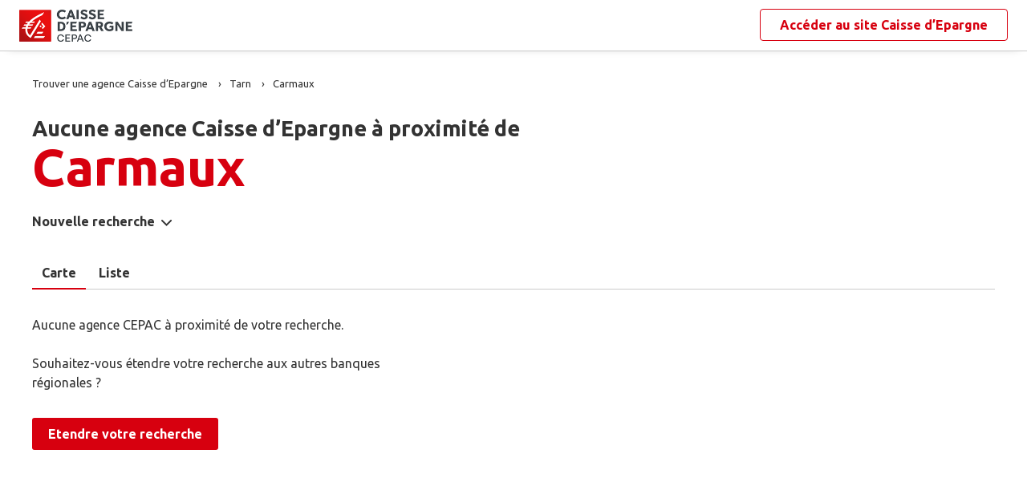

--- FILE ---
content_type: text/html
request_url: https://www.agences.caisse-epargne.fr/banque-assurance/cepac/carmaux-C81060
body_size: 7533
content:
<!DOCTYPE html>
<!--[if IE 6]>
<html class="ie ie6" lang="fr">
<![endif]-->
<!--[if IE 7]>
<html class="ie ie7" lang="fr">
<![endif]-->
<!--[if IE 8]>
<html class="ie ie8" lang="fr">
<![endif]-->
<!--[if IE 9]>
<html class="ie ie9" lang="fr">
<![endif]-->
<!--[if !(IE 6) | !(IE 7) | !(IE 8) | !(IE 9) ]><!-->
<html lang="fr">
<!--<![endif]-->
<head>
	<meta http-equiv="Content-Type" content="text/html; charset=windows-1252" />
<meta name="viewport" content="width=device-width, initial-scale=1, maximum-scale=1, user-scalable=no" />
<meta http-equiv="X-UA-Compatible" content="IE=edge" />


<title>Caisse d&#8217;Epargne : Agences&nbsp;Carmaux (81400)</title>
<meta name="description" content="Trouvez rapidement la liste des agences Caisse d&#8217;Epargne Carmaux (81400) et leurs horaires d'ouverture avec les plans d'accès." />
<meta name="geo.region" content="FR-81" />
<meta name="geo.placename" content="Carmaux" />

<link rel="canonical" href="https://www.agences.caisse-epargne.fr/banque-assurance/cepac/carmaux-C81060">
<meta name="robots" content="noindex" />

<link rel="shortcut icon" type="images/x-icon" href="/banque-assurance/cepac/favicon.ico" />
<link rel="apple-touch-icon" href="/banque-assurance/UI/20230127-090631/img/hd/apple-touch-icon.png" />
<script type="text/javascript">
var GA_ID = '';
var GA_EM_ID = '';
var g_urlSms = 'https://www.agences.caisse-epargne.fr/banque-assurance/';
var g_autoReload = 1;
var g_sitePath = 'https://www.agences.caisse-epargne.fr';
var g_siteRoot = '/banque-assurance/';
var g_includesRoot = '/banque-assurance/includes/20230214-093511/';
var g_uiRoot = '/banque-assurance/UI/20230127-090631/';
var g_statParam = 'ce-sl-v2';
var g_namePOI = '';
var g_agenceType = 'agencece';
var g_rdvEnabled = true;

var g_tagScriptUrl = 'https://tags.tiqcdn.com/utag/banque-populaire/bp-nat/prod/utag.js';
var g_tagDebug = false;
var g_tagCookie = 'visitor_context';

var CAISSES = {"":{"id":"","code":"","name":"Caisse d’Epargne","rootUrl":"https://www.caisse-epargne.fr","homeUrl":"/","epargnerUrl":"/particuliers/epargner","emprunterUrl":"/particuliers/emprunter","assurerUrl":"/particuliers/assurer","rdvUrl":"","headerEnabled":true,"footerEnabled":true,"indexEnabled":true},"13335":{"id":"13335","code":"aquitaine-poitou-charentes","name":"Aquitaine Poitou-Charentes","rootUrl":"https://www.caisse-epargne.fr","homeUrl":"/aquitaine-poitou-charentes/","epargnerUrl":"/particuliers/epargner","emprunterUrl":"/particuliers/emprunter","assurerUrl":"/particuliers/assurer","rdvUrl":"https://www.caisse-epargne.fr/aquitaine-poitou-charentes/particuliers/rendez-vous-en-ligne","headerEnabled":true,"footerEnabled":true,"indexEnabled":true},"18715":{"id":"18715","code":"auvergne-limousin","name":"Auvergne Limousin","rootUrl":"https://www.caisse-epargne.fr","homeUrl":"/auvergne-limousin/","epargnerUrl":"/particuliers/epargner","emprunterUrl":"/particuliers/emprunter","assurerUrl":"/particuliers/assurer","rdvUrl":"https://www.caisse-epargne.fr/auvergne-limousin/particuliers/rendez-vous-en-ligne","headerEnabled":true,"footerEnabled":true,"indexEnabled":true},"12135":{"id":"12135","code":"bourgogne-franche-comte","name":"Bourgogne Franche-Comté","rootUrl":"https://www.caisse-epargne.fr","homeUrl":"/bourgogne-franche-comte/","epargnerUrl":"/particuliers/epargner","emprunterUrl":"/particuliers/emprunter","assurerUrl":"/particuliers/assurer","rdvUrl":"https://www.caisse-epargne.fr/bourgogne-franche-comte/particuliers/rendez-vous-en-ligne","headerEnabled":true,"footerEnabled":true,"indexEnabled":true},"14445":{"id":"14445","code":"bretagne-pays-de-loire","name":"Bretagne Pays de Loire","rootUrl":"https://www.caisse-epargne.fr","homeUrl":"/bretagne-pays-de-loire/","epargnerUrl":"/particuliers/epargner","emprunterUrl":"/particuliers/emprunter","assurerUrl":"/particuliers/assurer","rdvUrl":"https://www.caisse-epargne.fr/bretagne-pays-de-loire/particuliers/rendez-vous-en-ligne","headerEnabled":true,"footerEnabled":true,"indexEnabled":true},"11315":{"id":"11315","code":"cepac","name":"CEPAC","rootUrl":"https://www.caisse-epargne.fr","homeUrl":"/cepac/","epargnerUrl":"/particuliers/epargner","emprunterUrl":"/particuliers/emprunter","assurerUrl":"/particuliers/assurer","rdvUrl":"https://www.caisse-epargne.fr/cepac/particuliers/rendez-vous-en-ligne","headerEnabled":true,"footerEnabled":true,"indexEnabled":true},"18315":{"id":"18315","code":"cote-d-azur","name":"Côte d'Azur","rootUrl":"https://www.caisse-epargne.fr","homeUrl":"/cote-d-azur/","epargnerUrl":"/particuliers/epargner","emprunterUrl":"/particuliers/emprunter","assurerUrl":"/particuliers/assurer","rdvUrl":"https://www.caisse-epargne.fr/cote-d-azur/particuliers/rendez-vous-en-ligne","headerEnabled":true,"footerEnabled":true,"indexEnabled":true},"15135":{"id":"15135","code":"grand-est-europe","name":"Grand Est Europe","rootUrl":"https://www.caisse-epargne.fr","homeUrl":"/grand-est-europe/","epargnerUrl":"/particuliers/epargner","emprunterUrl":"/particuliers/emprunter","assurerUrl":"/particuliers/assurer","rdvUrl":"https://www.caisse-epargne.fr/grand-est-europe/particuliers/rendez-vous-en-ligne","headerEnabled":true,"footerEnabled":true,"indexEnabled":true},"16275":{"id":"16275","code":"hauts-de-france","name":"Hauts de France","rootUrl":"https://www.caisse-epargne.fr","homeUrl":"/hauts-de-france/","epargnerUrl":"/particuliers/epargner","emprunterUrl":"/particuliers/emprunter","assurerUrl":"/particuliers/assurer","rdvUrl":"https://www.caisse-epargne.fr/hauts-de-france/particuliers/rendez-vous-en-ligne","headerEnabled":true,"footerEnabled":true,"indexEnabled":true},"17515":{"id":"17515","code":"ile-de-france","name":"Ile-de-France","rootUrl":"https://www.caisse-epargne.fr","homeUrl":"/ile-de-france/","epargnerUrl":"/particuliers/epargner","emprunterUrl":"/particuliers/emprunter","assurerUrl":"/particuliers/assurer","rdvUrl":"https://www.caisse-epargne.fr/ile-de-france/particuliers/rendez-vous-en-ligne","headerEnabled":true,"footerEnabled":true,"indexEnabled":true},"13485":{"id":"13485","code":"languedoc-roussillon","name":"Languedoc Roussillon","rootUrl":"https://www.caisse-epargne.fr","homeUrl":"/languedoc-roussillon/","epargnerUrl":"/particuliers/epargner","emprunterUrl":"/particuliers/emprunter","assurerUrl":"/particuliers/assurer","rdvUrl":"https://www.caisse-epargne.fr/languedoc-roussillon/particuliers/rendez-vous-en-ligne","headerEnabled":true,"footerEnabled":true,"indexEnabled":true},"14265":{"id":"14265","code":"loire-drome-ardeche","name":"Loire Drôme Ardèche","rootUrl":"https://www.caisse-epargne.fr","homeUrl":"/loire-drome-ardeche/","epargnerUrl":"/particuliers/epargner","emprunterUrl":"/particuliers/emprunter","assurerUrl":"/particuliers/assurer","rdvUrl":"https://www.caisse-epargne.fr/loire-drome-ardeche/particuliers/rendez-vous-en-ligne","headerEnabled":true,"footerEnabled":true,"indexEnabled":true},"14505":{"id":"14505","code":"loire-centre","name":"Loire-Centre","rootUrl":"https://www.caisse-epargne.fr","homeUrl":"/loire-centre/","epargnerUrl":"/particuliers/epargner","emprunterUrl":"/particuliers/emprunter","assurerUrl":"/particuliers/assurer","rdvUrl":"https://www.caisse-epargne.fr/loire-centre/particuliers/rendez-vous-en-ligne","headerEnabled":true,"footerEnabled":true,"indexEnabled":true},"13135":{"id":"13135","code":"midi-pyrenees","name":"Midi Pyrénées","rootUrl":"https://www.caisse-epargne.fr","homeUrl":"/midi-pyrenees/","epargnerUrl":"/particuliers/epargner","emprunterUrl":"/particuliers/emprunter","assurerUrl":"/particuliers/assurer","rdvUrl":"https://www.caisse-epargne.fr/midi-pyrenees/particuliers/rendez-vous-en-ligne","headerEnabled":true,"footerEnabled":true,"indexEnabled":true},"11425":{"id":"11425","code":"normandie","name":"Normandie","rootUrl":"https://www.caisse-epargne.fr","homeUrl":"/normandie/","epargnerUrl":"/particuliers/epargner","emprunterUrl":"/particuliers/emprunter","assurerUrl":"/particuliers/assurer","rdvUrl":"https://www.caisse-epargne.fr/normandie/particuliers/rendez-vous-en-ligne","headerEnabled":true,"footerEnabled":true,"indexEnabled":true},"13825":{"id":"13825","code":"rhone-alpes","name":"Rhône Alpes","rootUrl":"https://www.caisse-epargne.fr","homeUrl":"/rhone-alpes/","epargnerUrl":"/particuliers/epargner","emprunterUrl":"/particuliers/emprunter","assurerUrl":"/particuliers/assurer","rdvUrl":"https://www.caisse-epargne.fr/rhone-alpes/particuliers/rendez-vous-en-ligne","headerEnabled":true,"footerEnabled":true,"indexEnabled":true}};

</script><link rel="stylesheet" href="https://unpkg.com/material-components-web@7.0.0/dist/material-components-web.min.css">
<link href="https://fonts.googleapis.com/css2?family=Ubuntu:ital,wght@0,400;0,700;1,400&display=swap" rel="stylesheet" />

<link type="text/css" rel="stylesheet" href="/banque-assurance/UI/20230127-090631/20230127-090631/css-compiled/styles.min.css" />


<script type="text/javascript" src="/global/carto/api/1.2/api.js" integrity="sha384-8tcXGqpz/oQPFfwlmRJe6o3AA3H18PNYLTJ0fB+nofvWUzGrnKia6eNSM4bEbzUb" crossorigin="anonymous"></script>


<script type="text/javascript" src="/banque-assurance/includes/20230214-093511/js-compiled/common.js"></script>

<script src="https://unpkg.com/material-components-web@7.0.0/dist/material-components-web.min.js"></script>

<script type="text/javascript" src="/banque-assurance/includes/20230214-093511/js-compiled/search.js"></script>
<script type="text/javascript">
(function(){
var s = function(id, c) { g_seoDept.SetDeptImplementationCount(id, c) }
s('01',34);s('02',26);s('03',22);s('04',14);s('05',12);s('06',70);s('07',34);s('08',11);s('09',11);s('10',16);s('11',22);s('12',23);s('13',113);s('14',39);s('15',9);s('16',26);s('17',43);s('18',18);s('19',16);s('21',34);s('22',23);s('23',10);s('24',25);s('25',28);s('26',44);s('27',31);s('28',27);s('29',48);s('2A',7);s('2B',9);s('30',42);s('31',81);s('32',15);s('33',100);s('34',79);s('35',55);s('36',17);s('37',45);s('38',79);s('39',19);s('40',31);s('41',23);s('42',79);s('43',21);s('44',74);s('45',51);s('46',9);s('47',19);s('48',6);s('49',48);s('50',34);s('51',32);s('52',10);s('53',11);s('54',34);s('55',10);s('56',45);s('57',53);s('58',18);s('59',132);s('60',42);s('61',16);s('62',76);s('63',44);s('64',52);s('65',12);s('66',24);s('67',52);s('68',35);s('69',134);s('70',10);s('71',37);s('72',42);s('73',28);s('74',41);s('75',79);s('76',89);s('77',50);s('78',70);s('79',31);s('80',31);s('81',25);s('82',13);s('83',66);s('84',33);s('85',31);s('86',31);s('87',28);s('88',27);s('89',25);s('90',7);s('91',55);s('92',46);s('93',36);s('94',42);s('95',46);s('971',16);s('972',14);s('973',2);s('974',35);s('975',4);s('976',3);s('977',1);s('978',2);s('98',1);s('99',1);s('',15);
})();
g_seoURI.SetSitePath('https://www.agences.caisse-epargne.fr');
g_seoURI.SetSiteRoot('/banque-assurance/');
g_seoURI.SetNamePOI(g_namePOI);

g_seoURI.SetCaisse('11315', getCaisseCode('11315'));



g_documentContext.Unserialize('{"geo":{},"env":{},"poi":{"cityId":"81060","countryId":"33","x":585685,"y":1894262},"back":{}}');
g_contextEnv.SetParams(g_documentContext.GetContext('env'),true);
g_documentContext.AddContext('env', g_contextEnv);
g_contextGEO.SetParams(g_documentContext.GetContext('geo'),true);
g_documentContext.AddContext('geo', g_contextGEO);
g_contextBack.SetParam('context',g_documentContext.UnserializeString('{"geo":{},"env":{},"poi":{"cityId":"81060","countryId":"33","x":585685,"y":1894262},"back":{}}'));
g_documentContext.AddContext('back', g_contextBack);
g_contextPoi.SetParams(g_documentContext.GetContext('poi'),true);
g_documentContext.AddContext('poi', g_contextPoi);
</script>
</head>
<body class="em-body em-body--search agencece">
	
<div class="em-client__header">
	<a class="logo-ce" href="https://www.caisse-epargne.fr/cepac/" title="CEPAC"><img src="/banque-assurance/UI/20230127-090631/logos/11315.png" alt="CEPAC" loading="lazy" /></a>
	<a class="link-ce" href="https://www.caisse-epargne.fr/cepac/" title="CEPAC"><span>Accéder au site&nbsp;</span><span class="link-marque">Caisse d’Epargne</span></a>
</div>


	<div class="em-page">

		<header class="em-page__header em-page__header--search">
			<div class="em-breadcrumbs--desktop">
			
<nav class="em-breadcrumbs">
  <ul class="em-breadcrumbs__list" itemscope="" itemtype="http://schema.org/BreadcrumbList">
		<li class="em-breadcrumbs__item" itemprop="itemListElement" itemscope="" itemtype="http://schema.org/ListItem">
			<a class="em-breadcrumbs__link" itemprop="item" href="/banque-assurance/cepac/">
				<span itemprop="name">Trouver une agence&nbsp;Caisse d&#8217;Epargne</span>
			</a>
			<meta itemprop="position" content="1">
		</li>
			<li class="em-breadcrumbs__item" itemprop="itemListElement" itemscope="" itemtype="http://schema.org/ListItem">
				<a class="em-breadcrumbs__link" itemprop="item" href="https://www.agences.caisse-epargne.fr/banque-assurance/cepac/tarn-81">
					<span itemprop="name">Tarn</span>
				</a>
				<meta itemprop="position" content="2" />
			</li>
			<li class="em-breadcrumbs__item" itemprop="itemListElement" itemscope="" itemtype="http://schema.org/ListItem">
				<a class="em-breadcrumbs__link" itemprop="item" href="https://www.agences.caisse-epargne.fr/banque-assurance/cepac/carmaux-C81060">
					<span itemprop="name">Carmaux</span>
				</a>
				<meta itemprop="position" content="3" />
			</li>
  </ul>
  <div class="clear"></div>
</nav>
			</div>
			<div class="em-header">
				<h1 class="em-header__title em-title em-title--primary">
					<span class="em-header__suptitle">Aucune agence Caisse d&#8217;Epargne à proximité de </span> Carmaux</h1>
			</div>
			<div class="em-search-form__new-search-container">
				<button class="em-search-form__new-search">Nouvelle recherche</button>
			</div>
		</header>

		<main class="em-page__content">
			<div class="em-search-form--wrapper">
	<form id="em-search-form" class="em-search-form" action="" method="post">

		<h2 class="em-search-form__title em-title--secondary">Votre recherche</h2>

		<div class="em-search-form__content">

			<div class="mdc-tab-bar em-search-form__scroll-wrapper" role="tablist">
				<div class="mdc-tab-scroller">
					<div class="mdc-tab-scroller__scroll-area">
						<div class="mdc-tab-scroller__scroll-content">
							<button type="button" id="agencece" value="agencece" class="mdc-tab mdc-tab--active em-search-form__agence-type-button" role="tab" aria-selected="true" tabindex="0">
								<span class="mdc-tab__content">
									<span class="mdc-tab__text-label">Agences</span>
								</span>
								<span class="mdc-tab-indicator mdc-tab-indicator--active">
									<span class="mdc-tab-indicator__content mdc-tab-indicator__content--underline"></span>
								</span>
								<span class="mdc-tab__ripple"></span>
							</button>
							<button type="button" value="dab" class="mdc-tab em-search-form__agence-type-button" role="tab" aria-selected="false" tabindex="1">
								<span class="mdc-tab__content">
									<span class="mdc-tab__text-label">Distributeurs</span>
								</span>
								<span class="mdc-tab-indicator">
									<span class="mdc-tab-indicator__content mdc-tab-indicator__content--underline"></span>
								</span>
								<span class="mdc-tab__ripple"></span>
							</button>
							<button type="button" id="centreaf" value="centreaf" class="mdc-tab em-search-form__agence-type-button" role="tab" aria-selected="false" tabindex="2">
								<span class="mdc-tab__content">
									<span class="mdc-tab__text-label">Centres d’affaires</span>
								</span>
								<span class="mdc-tab-indicator">
									<span class="mdc-tab-indicator__content mdc-tab-indicator__content--underline"></span>
								</span>
								<span class="mdc-tab__ripple"></span>
							</button>
						</div>
					</div>
				</div>
			</div>

			<div class="em-search-form__fieldset-wrapper">
				<fieldset class="em-search-form__fieldset em-search-form__search-fields">
					<div class="em-search-form__field" id="fieldsearchstreet">
						<input type="text" id="em-search-form__searchstreet" value="" autocomplete="off" />
						<label for="em-search-form__searchstreet">Rue</label>
					</div>

					<div class="em-search-form__field" id="fieldsearchcity">
						<input type="text" id="em-search-form__searchcity" value="" autocomplete="off" />
						<label for="em-search-form__searchcity">Ville / Code postal</label>
						<a href="#" class="em-search-form__localize-me"><span>Me localiser</span></a>
					</div>
				</fieldset>

				<fieldset class="em-search-form__fieldset em-search-form__buttons">
					<div class="em-search-form__field">
						<input type="checkbox" id="em-search-form__saturday"  />
						<label for="em-search-form__saturday">Ouvert le samedi</label>
					</div>

					<div class="em-search-form__field">
						<button type="submit" class="em-search-form__submit em-button em-button--primary">Rechercher</button>
					</div>
				</fieldset>
			</div>
		</div>
	</form>
</div>

			<div class="em-results-wrapper">
				<div class="em-results">
					<div class="btnswap">
						<a class="btn btnmap active" href="#">Carte</a>
						<a class="btn btnlist" href="#">Liste</a>
					</div>

					<div class="em-results__list-wrapper">
						<div class="em-results__list">
							
								<div class="em-results__no-results">
									
										Aucune agence CEPAC à proximité de votre recherche.<br>
										<br>
										Souhaitez-vous étendre votre recherche aux autres banques régionales ?<br>
										<button type="button" class="em-more-results em-button em-button--primary">Etendre votre recherche</button>
									
								</div>
							
						</div>
					</div>

					<div class="em-results__map-wrapper">
						<div class="em-results__map em-map map"  id="searchmap">
							<div id="searchviewer" class="em-results__map-viewer em-map__viewer"></div>
							<div id="searchbtnsmap" class="em-map__buttons">
								<a id="searchbtnzoomin" class="em-map__btn-zoomin em-map__btn-zoom" href="#"
									title="Zoom avant"><span>Zoom avant</span></a>
								<a id="searchbtnzoomout" class="em-map__btn-zoomout em-map__btn-zoom" href="#"
									title="Zoom arri&egrave;re"><span>Zoom arri&egrave;re</span></a>
							</div>
						</div>
					</div>
				</div>
			</div>

			<div class="em-info">
				<h2 class="em-title em-title--secondary">Notre agence&nbsp;Caisse d’Epargne<span>&nbsp;à proximité de&nbsp;<span class="em-info-placename">Carmaux</span></span>
				</h2>

				<div class="em-info-text">
					<p>Découvrez les coordonnées et horaires d’ouverture de <span class="em-info-text-strong">notre agence bancaire Caisse d’Epargne</span><span>&nbsp;à proximité de <span class="em-info-placename">Carmaux</span>&nbsp;:&nbsp;
						numéro de téléphone, e-mail et adresse.
					</p>
					<p>Retrouvez tous les services Caisse d’Epargne disponibles en agence : retrait, remise de chèques, rendez-vous avec un conseiller.</p>
				</div>
			</div>
		</main>

		<footer class="em-page__footer">
			<div class="em-indexes em-indexes--home">

				
						<div class="em-index">
							<div class="em-index__header">
								<h3 class="em-index__header-title em-title">Les agences&nbsp;Caisse d&#8217;Epargne
									dans les villes &agrave; proximit&eacute;</h3>
							</div>
							<div class="em-index__body">
								<ul><li><a href="/banque-assurance/cepac/carmaux-C81060">Carmaux</a></li><li><a href="/banque-assurance/cepac/albi-C81004">Albi</a></li></ul>
							</div>
						</div>
					
						<div class="em-index">
							<div class="em-index__header">
								<h3 class="em-index__header-title em-title">Les agences&nbsp;Caisse d&#8217;Epargne
									dans les d&eacute;partements limitrophes</h3>
								<span class="arrow ms"></span>
							</div>
							<div class="em-index__body">
								<ul><li><a href="/banque-assurance/cepac/aude-11">11 Aude</a></li><li><a href="/banque-assurance/cepac/aveyron-12">12 Aveyron</a></li><li><a href="/banque-assurance/cepac/haute-garonne-31">31 Haute-Garonne</a></li><li><a href="/banque-assurance/cepac/herault-34">34 H&#233;rault</a></li><li><a href="/banque-assurance/cepac/tarn-et-garonne-82">82 Tarn-et-Garonne</a></li></ul>
							</div>
						</div>
					

				<div class="em-breadcrumbs--mobile">
					
<nav class="em-breadcrumbs">
  <ul class="em-breadcrumbs__list" itemscope="" itemtype="http://schema.org/BreadcrumbList">
		<li class="em-breadcrumbs__item" itemprop="itemListElement" itemscope="" itemtype="http://schema.org/ListItem">
			<a class="em-breadcrumbs__link" itemprop="item" href="/banque-assurance/cepac/">
				<span itemprop="name">Trouver une agence&nbsp;Caisse d&#8217;Epargne</span>
			</a>
			<meta itemprop="position" content="1">
		</li>
			<li class="em-breadcrumbs__item" itemprop="itemListElement" itemscope="" itemtype="http://schema.org/ListItem">
				<a class="em-breadcrumbs__link" itemprop="item" href="https://www.agences.caisse-epargne.fr/banque-assurance/cepac/tarn-81">
					<span itemprop="name">Tarn</span>
				</a>
				<meta itemprop="position" content="2" />
			</li>
			<li class="em-breadcrumbs__item" itemprop="itemListElement" itemscope="" itemtype="http://schema.org/ListItem">
				<a class="em-breadcrumbs__link" itemprop="item" href="https://www.agences.caisse-epargne.fr/banque-assurance/cepac/carmaux-C81060">
					<span itemprop="name">Carmaux</span>
				</a>
				<meta itemprop="position" content="3" />
			</li>
  </ul>
  <div class="clear"></div>
</nav>
				</div>

				<div class="em-copyright">Powered by <a href="https://www.evermaps.com" target="_blank">evermaps &copy;</a></div>
			</div>
		</footer>

	</div>

	
<script type="text/javascript">
	function g_addPois(){
		g_poisBoundrect = {'t': Number.MIN_VALUE, 'l': Number.MAX_VALUE , 'r': Number.MIN_VALUE, 'b': Number.MAX_VALUE};
		
	}
</script>
<div class="em-client__footer">
	<div class="em-client__footer-content">
		<ul>
			<li><a href="https://www.caisse-epargne.fr/" target="_blank">www.caisse-epargne.fr</a></li>
			<li><a href="https://www.caisse-epargne.fr/cepac/politique-cookies" target="_blank">Informations cookies</a></li>
			<li><a href="https://www.caisse-epargne.fr/cepac/particuliers/contactez-un-conseiller" target="_blank">Contact</a></li>
			<li><a href="https://www.caisse-epargne.fr/cepac/mentions-legales" target="_blank">Mentions légales</a></li>
		</ul>
	</div>
</div>
<script type="text/javascript">
(function(Cookies, window) {
'use strict';

// Mapping des codes caisses
var CAISSE_MAPPING = {
	''     : 'NAT',    // National
	'11315': 'CEPAC',  // Provence Alpes Corse
	'11425': 'CEN',    // Normandie
	'12135': 'CEBFC',  // Bourgogne Franche-Comté
	'13135': 'CEMP',   // Midi Pyrénées
	'13335': 'CEAPC',  // Aquitaine Poitou-Charentes
	'13485': 'CELR' ,  // Languedoc Rousillon
	'13825': 'CERA',   // Rhône Alpes
	'14265': 'CELDA',  // Loire Drôme Ardèche
	'14445': 'CEBPL',  // Bretagne Pays de Loire
	'14505': 'CELC',   // Loire Centre
	'15135': 'CEGEE',  // Grand Est Europe
	'16275': 'CEHDF',  // Hauts de France
	'17515': 'CEIDF',  // Ile de France
	'18315': 'CECAZ',  // Côte d'Azur
	'18715': 'CEPAL'   // Auvergne Limousin
};

/**
 * Retourne le code groupe d'une caisse.
 *
 * @param {number|string} codeCaisseNum Code numérique de la caisse
 * @returns Code groupe régional ou national
 * */
function getCaisseEnttGrpe(codeCaisseNum) {
	return CAISSE_MAPPING[codeCaisseNum || ''] || '';
}

// Initialisation globale du datalayer Tealium
window.datalayer = {
	 'pages.applicationType' : 'site'
	,'pages.applicationName' : 'evermaps'            // prop 7
	,'pages.CodeEnttGrpe'    : getCaisseEnttGrpe('11315')
	,'pages.pageType'        : 'recherche agence'    // prop 10
	,'pages.espace'          : 'transverse'          // prop 16
	,'pages.univers'         : 'contact'             // prop 31
	,'pages.marche'          : 'neutre'              // prop 10
	,'pages.fonctionnalite'  : 'store locator'
};

// Ajout des propriétés spécifiques pour chaque page du SL
var currentPage = 'search';
switch (currentPage) {
	case 'home':
		datalayer['pages.pageName'] = 'store locator';
		datalayer['pages.pageType'] = 'recherche agence';
		break;
	case 'search':
	case 'region':
		addSearchPageProps();
		break;
	case 'detail':
		addDetailPageProps();
		break;
	case 'way':
		datalayer['pages.pageName'] = 'store locator : itineraire';
		datalayer['pages.marche'] = '';
		break;
}



// Si espace connecté, on récupère le contexte utilisateur
try {
	var cookies = Cookies.noConflict();
	var visitorContext = cookies.get('visitor_context');
	if (visitorContext) {
		// Correspondance entre les champs du cookie utilisateur et le datalayer Tealium
		var MAPPING = {
			idEnttGrpe : 'codet'
			,clientid   : 'codec'
			,marche     : 'marche'
			,drel       : 'drel'
			,casd       : 'casd'
			,cna        : 'cna'
			,bdy        : 'bdy'
			,spart      : 'spart'
			,spro       : 'spro'
			,epart      : 'epart'
			,epro       : 'epro'
			,assa       : 'assa'
			,assh       : 'assh'
			,cdd        : 'cdd'
			,cctx       : 'cctx'
			,cce        : 'cce'
			,cca        : 'cca'
			,ccts       : 'ccts'
			,cim        : 'cim'
			,cpro       : 'cpro'
			,assv       : 'assv'
		};

		for (var key in Object.keys(MAPPING)) {
			if (typeof visitorContext[key] !== 'undefined') {
				window.datalayer.client[MAPPING[key]] = visitorContext[key];
			}
		}
	}
} catch(error) {
	(console.error || console.log)(error);
}


// Chargement de Tealium
(function(a,b,c,d){a='https://tags.tiqcdn.com/utag/caisse-epargne/ce-nat/prod/utag.js';b=document;c='script';d=b.createElement(c);d.src=a;d.type='text/java'+c;d.async=true;d.charset='utf-8';a=b.getElementsByTagName(c)[0];a.parentNode.insertBefore(d,a);})();


// =============================================================================
// Fonctions utilitaires
// =============================================================================

/**
 * Ajoute au datalayer les propriétés spécifiques des pages Search et Region.
 */
function addSearchPageProps() {
	var agenceType = 'agencece';
	var regionId = '';
	var cityId = '81060';
	var onglet = '';
	var region = '';

	if (agenceType === 'agencece') {
		onglet = 'agences caisse epargne';
	} else if (agenceType === 'dab') {
		onglet = 'distributeurs';
	} else if (agenceType === 'centreaf') {
		onglet = 'centres affaires';
	} else {
		onglet = '';
	}

	if (regionId) {
		region = '0' + regionId;
	} else if (cityId) {
		region = '0' + cityId.slice(0, 2);
	}

	datalayer['pages.pageName'] = 'store locator : resultats';
	datalayer['pages.pageType'] = 'recherche agence';
	datalayer['evenement.event'] = 'event70';
	datalayer['custom.nbResultat'] = '' + 0;
	datalayer['custom.critereRecherche'] = onglet + ' : ' + region;
}

/**
 * Ajoute au datalayer les propriétés spécifiques de la page détail.
 */
function addDetailPageProps() {
	var agencyLabel = normalizeTealiumText('');

	datalayer['pages.pageName'] = 'store locator : page agence : ' + agencyLabel;
	datalayer['pages.marche'] = '';
}

/**
 * Normalise une chaîne de caractères pour Tealium (minuscules et suppression des accents).
 *
 * @param {string} text Le texte à normaliser.
 * @returns {string} le texte normalisé.
 */
function normalizeTealiumText(text) {
	return text.toLowerCase()
		.replace(/\(.*\)/g, '')
		.replace(/[âàáäãå]/g, 'a')
		.replace(/[éèêë]/g, 'e')
		.replace(/[ìíîï]/g, 'i')
		.replace(/[òóôöõø]/g, 'o')
		.replace(/[ùúûü]/g, 'u')
		.replace(/[ç]/g, 'c')
		.replace(/[æ]/g, 'ae')
		.replace(/[œ]/g, 'oe')
		.replace(/[ñ]/g, 'n')
		.replace(/[ÿ]/g, 'y');
}

})(Cookies, window);
</script><form id="form_params" name="form_params" method="post" action="search.asp"  >
	<input type="hidden" id="form_param_context" name="context" value="" />
</form>
</body>
</html>

--- FILE ---
content_type: application/javascript
request_url: https://www.agences.caisse-epargne.fr/banque-assurance/includes/20230214-093511/js-compiled/common.js
body_size: 94551
content:
var JSON;JSON||(JSON={});
(function(){function a(a){return 10>a?"0"+a:a}function f(a){d.lastIndex=0;return d.test(a)?'"'+a.replace(d,function(a){var b=h[a];return"string"===typeof b?b:"\\u"+("0000"+a.charCodeAt(0).toString(16)).slice(-4)})+'"':'"'+a+'"'}function l(a,c){var d,h,n,v,q=b,t,C=c[a];C&&"object"===typeof C&&"function"===typeof C.toJSON&&(C=C.toJSON(a));"function"===typeof p&&(C=p.call(c,a,C));switch(typeof C){case "string":return f(C);case "number":return isFinite(C)?String(C):"null";case "boolean":case "null":return String(C);case "object":if(!C)return"null";
b+=k;t=[];if("[object Array]"===Object.prototype.toString.apply(C)){v=C.length;for(d=0;d<v;d+=1)t[d]=l(d,C)||"null";n=0===t.length?"[]":b?"[\n"+b+t.join(",\n"+b)+"\n"+q+"]":"["+t.join(",")+"]";b=q;return n}if(p&&"object"===typeof p)for(v=p.length,d=0;d<v;d+=1)"string"===typeof p[d]&&(h=p[d],(n=l(h,C))&&t.push(f(h)+(b?": ":":")+n));else for(h in C)Object.prototype.hasOwnProperty.call(C,h)&&(n=l(h,C))&&t.push(f(h)+(b?": ":":")+n);n=0===t.length?"{}":b?"{\n"+b+t.join(",\n"+b)+"\n"+q+"}":"{"+t.join(",")+
"}";b=q;return n}}"function"!==typeof Date.prototype.toJSON&&(Date.prototype.toJSON=function(b){return isFinite(this.valueOf())?this.getUTCFullYear()+"-"+a(this.getUTCMonth()+1)+"-"+a(this.getUTCDate())+"T"+a(this.getUTCHours())+":"+a(this.getUTCMinutes())+":"+a(this.getUTCSeconds())+"Z":null},String.prototype.toJSON=Number.prototype.toJSON=Boolean.prototype.toJSON=function(a){return this.valueOf()});var c=/[\u0000\u00ad\u0600-\u0604\u070f\u17b4\u17b5\u200c-\u200f\u2028-\u202f\u2060-\u206f\ufeff\ufff0-\uffff]/g,
d=/[\\\"\x00-\x1f\x7f-\x9f\u00ad\u0600-\u0604\u070f\u17b4\u17b5\u200c-\u200f\u2028-\u202f\u2060-\u206f\ufeff\ufff0-\uffff]/g,b,k,h={"\b":"\\b","\t":"\\t","\n":"\\n","\f":"\\f","\r":"\\r",'"':'\\"',"\\":"\\\\"},p;"function"!==typeof JSON.stringify&&(JSON.stringify=function(a,c,d){var f;k=b="";if("number"===typeof d)for(f=0;f<d;f+=1)k+=" ";else"string"===typeof d&&(k=d);if((p=c)&&"function"!==typeof c&&("object"!==typeof c||"number"!==typeof c.length))throw Error("JSON.stringify");return l("",{"":a})});
"function"!==typeof JSON.parse&&(JSON.parse=function(a,b){function d(a,c){var f,h,k=a[c];if(k&&"object"===typeof k)for(f in k)Object.prototype.hasOwnProperty.call(k,f)&&(h=d(k,f),void 0!==h?k[f]=h:delete k[f]);return b.call(a,c,k)}var f;a=String(a);c.lastIndex=0;c.test(a)&&(a=a.replace(c,function(a){return"\\u"+("0000"+a.charCodeAt(0).toString(16)).slice(-4)}));if(/^[\],:{}\s]*$/.test(a.replace(/\\(?:["\\\/bfnrt]|u[0-9a-fA-F]{4})/g,"@").replace(/"[^"\\\n\r]*"|true|false|null|-?\d+(?:\.\d*)?(?:[eE][+\-]?\d+)?/g,
"]").replace(/(?:^|:|,)(?:\s*\[)+/g,"")))return f=eval("("+a+")"),"function"===typeof b?d({"":f},""):f;throw new SyntaxError("JSON.parse");})})();/*
 jQuery v1.7.1 jquery.com | jquery.org/license */
(function(a,f){function l(g){return e.isWindow(g)?g:9===g.nodeType?g.defaultView||g.parentWindow:!1}function c(g){if(!Xa[g]){var a=u.body,x=e("<"+g+">").appendTo(a),b=x.css("display");x.remove();if("none"===b||""===b)ma||(ma=u.createElement("iframe"),ma.frameBorder=ma.width=ma.height=0),a.appendChild(ma),Ja&&ma.createElement||(Ja=(ma.contentWindow||ma.contentDocument).document,Ja.write(("CSS1Compat"===u.compatMode?"<!doctype html>":"")+"<html><body>"),Ja.close()),x=Ja.createElement(g),Ja.body.appendChild(x),
b=e.css(x,"display"),a.removeChild(ma);Xa[g]=b}return Xa[g]}function d(g,a){var m={};e.each(ab.concat.apply([],ab.slice(0,a)),function(){m[this]=g});return m}function b(){Ta=f}function k(){setTimeout(b,0);return Ta=e.now()}function h(){try{return new a.XMLHttpRequest}catch(g){}}function p(g,a,x,b){if(e.isArray(a))e.each(a,function(a,m){x||nb.test(g)?b(g,m):p(g+"["+("object"==typeof m||e.isArray(m)?a:"")+"]",m,x,b)});else if(x||null==a||"object"!=typeof a)b(g,a);else for(var m in a)p(g+"["+m+"]",a[m],
x,b)}function n(g,a){var m,b,c=e.ajaxSettings.flatOptions||{};for(m in a)a[m]!==f&&((c[m]?g:b||(b={}))[m]=a[m]);b&&e.extend(!0,g,b)}function v(g,a,e,b,c,d){c=c||a.dataTypes[0];d=d||{};d[c]=!0;c=g[c];for(var m=0,x=c?c.length:0,B=g===Ya,O;m<x&&(B||!O);m++)O=c[m](a,e,b),"string"==typeof O&&(!B||d[O]?O=f:(a.dataTypes.unshift(O),O=v(g,a,e,b,O,d)));!B&&O||d["*"]||(O=v(g,a,e,b,"*",d));return O}function w(g){return function(a,b){"string"!=typeof a&&(b=a,a="*");if(e.isFunction(b))for(var m=a.toLowerCase().split(bb),
x=0,c=m.length,d,f;x<c;x++)d=m[x],(f=/^\+/.test(d))&&(d=d.substr(1)||"*"),d=g[d]=g[d]||[],d[f?"unshift":"push"](b)}}function r(g,a,b){var m="width"===a?g.offsetWidth:g.offsetHeight,x="width"===a?ob:pb,c=0,d=x.length;if(0<m){if("border"!==b)for(;c<d;c++)b||(m-=parseFloat(e.css(g,"padding"+x[c]))||0),"margin"===b?m+=parseFloat(e.css(g,b+x[c]))||0:m-=parseFloat(e.css(g,"border"+x[c]+"Width"))||0;return m+"px"}m=wa(g,a,a);if(0>m||null==m)m=g.style[a]||0;m=parseFloat(m)||0;if(b)for(;c<d;c++)m+=parseFloat(e.css(g,
"padding"+x[c]))||0,"padding"!==b&&(m+=parseFloat(e.css(g,"border"+x[c]+"Width"))||0),"margin"===b&&(m+=parseFloat(e.css(g,b+x[c]))||0);return m+"px"}function y(g,a){a.src?e.ajax({url:a.src,async:!1,dataType:"script"}):e.globalEval((a.text||a.textContent||a.innerHTML||"").replace(Pa,"/*$0*/"));a.parentNode&&a.parentNode.removeChild(a)}function z(g){var a=(g.nodeName||"").toLowerCase();"input"===a?q(g):"script"!==a&&"undefined"!=typeof g.getElementsByTagName&&e.grep(g.getElementsByTagName("input"),
q)}function q(g){if("checkbox"===g.type||"radio"===g.type)g.defaultChecked=g.checked}function t(g){return"undefined"!=typeof g.getElementsByTagName?g.getElementsByTagName("*"):"undefined"!=typeof g.querySelectorAll?g.querySelectorAll("*"):[]}function C(g,a){var m;if(1===a.nodeType){a.clearAttributes&&a.clearAttributes();a.mergeAttributes&&a.mergeAttributes(g);m=a.nodeName.toLowerCase();if("object"===m)a.outerHTML=g.outerHTML;else if("input"!==m||"checkbox"!==g.type&&"radio"!==g.type)if("option"===
m)a.selected=g.defaultSelected;else{if("input"===m||"textarea"===m)a.defaultValue=g.defaultValue}else g.checked&&(a.defaultChecked=a.checked=g.checked),a.value!==g.value&&(a.value=g.value);a.removeAttribute(e.expando)}}function V(a,m){if(1===m.nodeType&&e.hasData(a)){var g,b,c;b=e._data(a);var d=e._data(m,b),f=b.events;if(f)for(g in delete d.handle,d.events={},f)for(b=0,c=f[g].length;b<c;b++)e.event.add(m,g+(f[g][b].namespace?".":"")+f[g][b].namespace,f[g][b],f[g][b].data);d.data&&(d.data=e.extend({},
d.data))}}function H(a,m){return e.nodeName(a,"table")?a.getElementsByTagName("tbody")[0]||a.appendChild(a.ownerDocument.createElement("tbody")):a}function K(a){var g=na.split("|");a=a.createDocumentFragment();if(a.createElement)for(;g.length;)a.createElement(g.pop());return a}function M(a,m,b){m=m||0;if(e.isFunction(m))return e.grep(a,function(a,g){return!!m.call(a,g,a)===b});if(m.nodeType)return e.grep(a,function(a,g){return a===m===b});if("string"==typeof m){var g=e.grep(a,function(a){return 1===
a.nodeType});if(xa.test(m))return e.filter(m,g,!b);m=e.filter(m,g)}return e.grep(a,function(a,g){return 0<=e.inArray(a,m)===b})}function P(a){return!a||!a.parentNode||11===a.parentNode.nodeType}function U(){return!0}function J(){return!1}function S(a,m,b){var g=m+"defer",x=m+"queue",c=m+"mark",d=e._data(a,g);!d||"queue"!==b&&e._data(a,x)||"mark"!==b&&e._data(a,c)||setTimeout(function(){e._data(a,x)||e._data(a,c)||(e.removeData(a,g,!0),d.fire())},0)}function D(a){for(var g in a)if(("data"!==g||!e.isEmptyObject(a[g]))&&
"toJSON"!==g)return!1;return!0}function N(a,m,b){if(b===f&&1===a.nodeType)if(b="data-"+m.replace(ya,"-$1").toLowerCase(),b=a.getAttribute(b),"string"==typeof b){try{b="true"===b?!0:"false"===b?!1:"null"===b?null:e.isNumeric(b)?parseFloat(b):oa.test(b)?e.parseJSON(b):b}catch(B){}e.data(a,m,b)}else b=f;return b}function F(a){var g=ha[a]={},e,b;a=a.split(/\s+/);e=0;for(b=a.length;e<b;e++)g[a[e]]=!0;return g}var u=a.document,E=a.navigator,G=a.location,e=function(){function g(){if(!m.isReady){try{u.documentElement.doScroll("left")}catch(Mb){setTimeout(g,
1);return}m.ready()}}var m=function(a,g){return new m.fn.init(a,g,c)},e=a.jQuery,b=a.$,c,d=/^(?:[^#<]*(<[\w\W]+>)[^>]*$|#([\w\-]*)$)/,h=/\S/,k=/^\s+/,l=/\s+$/,p=/^<(\w+)\s*\/?>(?:<\/\1>)?$/,n=/^[\],:{}\s]*$/,y=/\\(?:["\\\/bfnrt]|u[0-9a-fA-F]{4})/g,C=/"[^"\\\n\r]*"|true|false|null|-?\d+(?:\.\d*)?(?:[eE][+\-]?\d+)?/g,r=/(?:^|:|,)(?:\s*\[)+/g,q=/(webkit)[ \/]([\w.]+)/,v=/(opera)(?:.*version)?[ \/]([\w.]+)/,t=/(msie) ([\w.]+)/,F=/(mozilla)(?:.*? rv:([\w.]+))?/,I=/-([a-z]|[0-9])/ig,z=/^-ms-/,w=function(a,
g){return(g+"").toUpperCase()},L=E.userAgent,za,Ka,H=Object.prototype.toString,A=Object.prototype.hasOwnProperty,G=Array.prototype.push,K=Array.prototype.slice,N=String.prototype.trim,S=Array.prototype.indexOf,V={};m.fn=m.prototype={constructor:m,init:function(a,g,e){var b,x;if(!a)return this;if(a.nodeType)return this.context=this[0]=a,this.length=1,this;if("body"===a&&!g&&u.body)return this.context=u,this[0]=u.body,this.selector=a,this.length=1,this;if("string"==typeof a){"<"!==a.charAt(0)||">"!==
a.charAt(a.length-1)||3>a.length?b=d.exec(a):b=[null,a,null];if(b&&(b[1]||!g)){if(b[1])return x=(g=g instanceof m?g[0]:g)?g.ownerDocument||g:u,(e=p.exec(a))?m.isPlainObject(g)?(a=[u.createElement(e[1])],m.fn.attr.call(a,g,!0)):a=[x.createElement(e[1])]:(e=m.buildFragment([b[1]],[x]),a=(e.cacheable?m.clone(e.fragment):e.fragment).childNodes),m.merge(this,a);if((g=u.getElementById(b[2]))&&g.parentNode){if(g.id!==b[2])return e.find(a);this.length=1;this[0]=g}this.context=u;this.selector=a;return this}return!g||
g.jquery?(g||e).find(a):this.constructor(g).find(a)}if(m.isFunction(a))return e.ready(a);a.selector!==f&&(this.selector=a.selector,this.context=a.context);return m.makeArray(a,this)},selector:"",jquery:"1.7.1",length:0,size:function(){return this.length},toArray:function(){return K.call(this,0)},get:function(a){return null==a?this.toArray():0>a?this[this.length+a]:this[a]},pushStack:function(a,g,e){var b=this.constructor();m.isArray(a)?G.apply(b,a):m.merge(b,a);b.prevObject=this;b.context=this.context;
"find"===g?b.selector=this.selector+(this.selector?" ":"")+e:g&&(b.selector=this.selector+"."+g+"("+e+")");return b},each:function(a,g){return m.each(this,a,g)},ready:function(a){m.bindReady();za.add(a);return this},eq:function(a){a=+a;return-1===a?this.slice(a):this.slice(a,a+1)},first:function(){return this.eq(0)},last:function(){return this.eq(-1)},slice:function(){return this.pushStack(K.apply(this,arguments),"slice",K.call(arguments).join(","))},map:function(a){return this.pushStack(m.map(this,
function(g,m){return a.call(g,m,g)}))},end:function(){return this.prevObject||this.constructor(null)},push:G,sort:[].sort,splice:[].splice};m.fn.init.prototype=m.fn;m.extend=m.fn.extend=function(){var a,g,e,b,x,c,B=arguments[0]||{},d=1,O=arguments.length,h=!1;"boolean"==typeof B&&(h=B,B=arguments[1]||{},d=2);"object"!=typeof B&&!m.isFunction(B)&&(B={});for(O===d&&(B=this,--d);d<O;d++)if(null!=(a=arguments[d]))for(g in a)e=B[g],b=a[g],B!==b&&(h&&b&&(m.isPlainObject(b)||(x=m.isArray(b)))?(x?(x=!1,c=
e&&m.isArray(e)?e:[]):c=e&&m.isPlainObject(e)?e:{},B[g]=m.extend(h,c,b)):b!==f&&(B[g]=b));return B};m.extend({noConflict:function(g){a.$===m&&(a.$=b);g&&a.jQuery===m&&(a.jQuery=e);return m},isReady:!1,readyWait:1,holdReady:function(a){a?m.readyWait++:m.ready(!0)},ready:function(a){if(!0===a&&!--m.readyWait||!0!==a&&!m.isReady){if(!u.body)return setTimeout(m.ready,1);m.isReady=!0;!0!==a&&0<--m.readyWait||(za.fireWith(u,[m]),m.fn.trigger&&m(u).trigger("ready").off("ready"))}},bindReady:function(){if(!za){za=
m.Callbacks("once memory");if("complete"===u.readyState)return setTimeout(m.ready,1);if(u.addEventListener)u.addEventListener("DOMContentLoaded",Ka,!1),a.addEventListener("load",m.ready,!1);else if(u.attachEvent){u.attachEvent("onreadystatechange",Ka);a.attachEvent("onload",m.ready);var e=!1;try{e=null==a.frameElement}catch(Nb){}u.documentElement.doScroll&&e&&g()}}},isFunction:function(a){return"function"===m.type(a)},isArray:Array.isArray||function(a){return"array"===m.type(a)},isWindow:function(a){return a&&
"object"==typeof a&&"setInterval"in a},isNumeric:function(a){return!isNaN(parseFloat(a))&&isFinite(a)},type:function(a){return null==a?String(a):V[H.call(a)]||"object"},isPlainObject:function(a){if(!a||"object"!==m.type(a)||a.nodeType||m.isWindow(a))return!1;try{if(a.constructor&&!A.call(a,"constructor")&&!A.call(a.constructor.prototype,"isPrototypeOf"))return!1}catch(db){return!1}for(var g in a);return g===f||A.call(a,g)},isEmptyObject:function(a){for(var g in a)return!1;return!0},error:function(a){throw Error(a);
},parseJSON:function(g){if("string"!=typeof g||!g)return null;g=m.trim(g);if(a.JSON&&a.JSON.parse)return a.JSON.parse(g);if(n.test(g.replace(y,"@").replace(C,"]").replace(r,"")))return(new Function("return "+g))();m.error("Invalid JSON: "+g)},parseXML:function(g){var e,b;try{a.DOMParser?(b=new DOMParser,e=b.parseFromString(g,"text/xml")):(e=new ActiveXObject("Microsoft.XMLDOM"),e.async="false",e.loadXML(g))}catch(Rb){e=f}e&&e.documentElement&&!e.getElementsByTagName("parsererror").length||m.error("Invalid XML: "+
g);return e},noop:function(){},globalEval:function(g){g&&h.test(g)&&(a.execScript||function(g){a.eval.call(a,g)})(g)},camelCase:function(a){return a.replace(z,"ms-").replace(I,w)},nodeName:function(a,g){return a.nodeName&&a.nodeName.toUpperCase()===g.toUpperCase()},each:function(a,g,e){var b,x=0,c=a.length,B=c===f||m.isFunction(a);if(e)if(B)for(b in a){if(!1===g.apply(a[b],e))break}else for(;x<c&&!1!==g.apply(a[x++],e););else if(B)for(b in a){if(!1===g.call(a[b],b,a[b]))break}else for(;x<c&&!1!==
g.call(a[x],x,a[x++]););return a},trim:N?function(a){return null==a?"":N.call(a)}:function(a){return null==a?"":(a+"").replace(k,"").replace(l,"")},makeArray:function(a,g){var e=g||[];if(null!=a){var b=m.type(a);null==a.length||"string"===b||"function"===b||"regexp"===b||m.isWindow(a)?G.call(e,a):m.merge(e,a)}return e},inArray:function(a,g,m){var e;if(g){if(S)return S.call(g,a,m);e=g.length;for(m=m?0>m?Math.max(0,e+m):m:0;m<e;m++)if(m in g&&g[m]===a)return m}return-1},merge:function(a,g){var m=a.length,
e=0;if("number"==typeof g.length)for(var b=g.length;e<b;e++)a[m++]=g[e];else for(;g[e]!==f;)a[m++]=g[e++];a.length=m;return a},grep:function(a,g,m){var e=[],b;m=!!m;for(var x=0,c=a.length;x<c;x++)b=!!g(a[x],x),m!==b&&e.push(a[x]);return e},map:function(a,g,e){var b,x,c=[],B=0,d=a.length;if(a instanceof m||d!==f&&"number"==typeof d&&(0<d&&a[0]&&a[d-1]||0===d||m.isArray(a)))for(;B<d;B++)b=g(a[B],B,e),null!=b&&(c[c.length]=b);else for(x in a)b=g(a[x],x,e),null!=b&&(c[c.length]=b);return c.concat.apply([],
c)},guid:1,proxy:function(a,g){if("string"==typeof g){var e=a[g];g=a;a=e}if(!m.isFunction(a))return f;var b=K.call(arguments,2),e=function(){return a.apply(g,b.concat(K.call(arguments)))};e.guid=a.guid=a.guid||e.guid||m.guid++;return e},access:function(a,g,e,b,x,c){var B=a.length;if("object"==typeof g){for(var d in g)m.access(a,d,g[d],b,x,e);return a}if(e!==f){b=!c&&b&&m.isFunction(e);for(d=0;d<B;d++)x(a[d],g,b?e.call(a[d],d,x(a[d],g)):e,c);return a}return B?x(a[0],g):f},now:function(){return(new Date).getTime()},
uaMatch:function(a){a=a.toLowerCase();a=q.exec(a)||v.exec(a)||t.exec(a)||0>a.indexOf("compatible")&&F.exec(a)||[];return{browser:a[1]||"",version:a[2]||"0"}},sub:function(){function a(g,m){return new a.fn.init(g,m)}m.extend(!0,a,this);a.superclass=this;a.fn=a.prototype=this();a.fn.constructor=a;a.sub=this.sub;a.fn.init=function(e,b){b&&b instanceof m&&!(b instanceof a)&&(b=a(b));return m.fn.init.call(this,e,b,g)};a.fn.init.prototype=a.fn;var g=a(u);return a},browser:{}});m.each("Boolean Number String Function Array Date RegExp Object".split(" "),
function(a,g){V["[object "+g+"]"]=g.toLowerCase()});L=m.uaMatch(L);L.browser&&(m.browser[L.browser]=!0,m.browser.version=L.version);m.browser.webkit&&(m.browser.safari=!0);h.test(" ")&&(k=/^[\s\xA0]+/,l=/[\s\xA0]+$/);c=m(u);u.addEventListener?Ka=function(){u.removeEventListener("DOMContentLoaded",Ka,!1);m.ready()}:u.attachEvent&&(Ka=function(){"complete"===u.readyState&&(u.detachEvent("onreadystatechange",Ka),m.ready())});return m}(),ha={};e.Callbacks=function(a){a=a?ha[a]||F(a):{};var g=[],b=[],
c,d,h,k,l,p=function(m){var b,x,c,B;b=0;for(x=m.length;b<x;b++)c=m[b],B=e.type(c),"array"===B?p(c):"function"!==B||a.unique&&u.has(c)||g.push(c)},n=function(m,e){e=e||[];c=!a.memory||[m,e];d=!0;l=h||0;h=0;for(k=g.length;g&&l<k;l++)if(!1===g[l].apply(m,e)&&a.stopOnFalse){c=!0;break}d=!1;g&&(a.once?!0===c?u.disable():g=[]:b&&b.length&&(c=b.shift(),u.fireWith(c[0],c[1])))},u={add:function(){if(g){var a=g.length;p(arguments);d?k=g.length:c&&!0!==c&&(h=a,n(c[0],c[1]))}return this},remove:function(){if(g)for(var m=
arguments,e=0,b=m.length;e<b;e++)for(var x=0;x<g.length&&(m[e]!==g[x]||(d&&x<=k&&(k--,x<=l&&l--),g.splice(x--,1),!a.unique));x++);return this},has:function(a){if(g)for(var e=0,m=g.length;e<m;e++)if(a===g[e])return!0;return!1},empty:function(){g=[];return this},disable:function(){g=b=c=f;return this},disabled:function(){return!g},lock:function(){b=f;c&&!0!==c||u.disable();return this},locked:function(){return!b},fireWith:function(g,e){b&&(d?a.once||b.push([g,e]):(!a.once||!c)&&n(g,e));return this},
fire:function(){u.fireWith(this,arguments);return this},fired:function(){return!!c}};return u};var Aa=[].slice;e.extend({Deferred:function(a){var g=e.Callbacks("once memory"),b=e.Callbacks("once memory"),c=e.Callbacks("memory"),d="pending",f={resolve:g,reject:b,notify:c},h={done:g.add,fail:b.add,progress:c.add,state:function(){return d},isResolved:g.fired,isRejected:b.fired,then:function(a,g,e){k.done(a).fail(g).progress(e);return this},always:function(){k.done.apply(k,arguments).fail.apply(k,arguments);
return this},pipe:function(a,g,m){return e.Deferred(function(b){e.each({done:[a,"resolve"],fail:[g,"reject"],progress:[m,"notify"]},function(a,g){var m=g[0],x=g[1],c;e.isFunction(m)?k[a](function(){(c=m.apply(this,arguments))&&e.isFunction(c.promise)?c.promise().then(b.resolve,b.reject,b.notify):b[x+"With"](this===k?b:this,[c])}):k[a](b[x])})}).promise()},promise:function(a){if(null==a)a=h;else for(var g in h)a[g]=h[g];return a}},k=h.promise({}),l;for(l in f)k[l]=f[l].fire,k[l+"With"]=f[l].fireWith;
k.done(function(){d="resolved"},b.disable,c.lock).fail(function(){d="rejected"},g.disable,c.lock);a&&a.call(k,k);return k},when:function(a){function g(a){return function(g){k[a]=1<arguments.length?Aa.call(arguments,0):g;l.notifyWith(p,k)}}function b(a){return function(g){c[a]=1<arguments.length?Aa.call(arguments,0):g;--h||l.resolveWith(l,c)}}var c=Aa.call(arguments,0),d=0,f=c.length,k=Array(f),h=f,l=1>=f&&a&&e.isFunction(a.promise)?a:e.Deferred(),p=l.promise();if(1<f){for(;d<f;d++)c[d]&&c[d].promise&&
e.isFunction(c[d].promise)?c[d].promise().then(b(d),l.reject,g(d)):--h;h||l.resolveWith(l,c)}else l!==a&&l.resolveWith(l,f?[a]:[]);return p}});e.support=function(){var g,m,b,c,d,f,k,h,l,p=u.createElement("div");p.setAttribute("className","t");p.innerHTML="   <link/><table></table><a href='/a' style='top:1px;float:left;opacity:.55;'>a</a><input type='checkbox'/>";m=p.getElementsByTagName("*");b=p.getElementsByTagName("a")[0];if(!m||!m.length||!b)return{};c=u.createElement("select");d=c.appendChild(u.createElement("option"));
m=p.getElementsByTagName("input")[0];g={leadingWhitespace:3===p.firstChild.nodeType,tbody:!p.getElementsByTagName("tbody").length,htmlSerialize:!!p.getElementsByTagName("link").length,style:/top/.test(b.getAttribute("style")),hrefNormalized:"/a"===b.getAttribute("href"),opacity:/^0.55/.test(b.style.opacity),cssFloat:!!b.style.cssFloat,checkOn:"on"===m.value,optSelected:d.selected,getSetAttribute:"t"!==p.className,enctype:!!u.createElement("form").enctype,html5Clone:"<:nav></:nav>"!==u.createElement("nav").cloneNode(!0).outerHTML,
submitBubbles:!0,changeBubbles:!0,focusinBubbles:!1,deleteExpando:!0,noCloneEvent:!0,inlineBlockNeedsLayout:!1,shrinkWrapBlocks:!1,reliableMarginRight:!0};m.checked=!0;g.noCloneChecked=m.cloneNode(!0).checked;c.disabled=!0;g.optDisabled=!d.disabled;try{delete p.test}catch(Ob){g.deleteExpando=!1}!p.addEventListener&&p.attachEvent&&p.fireEvent&&(p.attachEvent("onclick",function(){g.noCloneEvent=!1}),p.cloneNode(!0).fireEvent("onclick"));m=u.createElement("input");m.value="t";m.setAttribute("type","radio");
g.radioValue="t"===m.value;m.setAttribute("checked","checked");p.appendChild(m);b=u.createDocumentFragment();b.appendChild(p.lastChild);g.checkClone=b.cloneNode(!0).cloneNode(!0).lastChild.checked;g.appendChecked=m.checked;b.removeChild(m);b.appendChild(p);p.innerHTML="";a.getComputedStyle&&(f=u.createElement("div"),f.style.width="0",f.style.marginRight="0",p.style.width="2px",p.appendChild(f),g.reliableMarginRight=0===(parseInt((a.getComputedStyle(f,null)||{marginRight:0}).marginRight,10)||0));if(p.attachEvent)for(h in{submit:1,
change:1,focusin:1})f="on"+h,(l=f in p)||(p.setAttribute(f,"return;"),l="function"==typeof p[f]),g[h+"Bubbles"]=l;b.removeChild(p);b=c=d=f=p=m=null;e(function(){var a,m,b,c,x,d=u.getElementsByTagName("body")[0];!d||(a=u.createElement("div"),a.style.cssText="visibility:hidden;border:0;width:0;height:0;position:static;top:0;margin-top:1px",d.insertBefore(a,d.firstChild),p=u.createElement("div"),a.appendChild(p),p.innerHTML="<table><tr><td style='padding:0;border:0;display:none'></td><td>t</td></tr></table>",
k=p.getElementsByTagName("td"),l=0===k[0].offsetHeight,k[0].style.display="",k[1].style.display="none",g.reliableHiddenOffsets=l&&0===k[0].offsetHeight,p.innerHTML="",p.style.width=p.style.paddingLeft="1px",e.boxModel=g.boxModel=2===p.offsetWidth,"undefined"!=typeof p.style.zoom&&(p.style.display="inline",p.style.zoom=1,g.inlineBlockNeedsLayout=2===p.offsetWidth,p.style.display="",p.innerHTML="<div style='width:4px;'></div>",g.shrinkWrapBlocks=2!==p.offsetWidth),p.style.cssText="position:absolute;top:0;left:0;width:1px;height:1px;margin:0;visibility:hidden;border:0;",
p.innerHTML="<div style='position:absolute;top:0;left:0;width:1px;height:1px;margin:0;border:5px solid #000;padding:0;'><div></div></div><table style='position:absolute;top:0;left:0;width:1px;height:1px;margin:0;border:5px solid #000;padding:0;' cellpadding='0' cellspacing='0'><tr><td></td></tr></table>",m=p.firstChild,b=m.firstChild,c=m.nextSibling.firstChild.firstChild,x={doesNotAddBorder:5!==b.offsetTop,doesAddBorderForTableAndCells:5===c.offsetTop},b.style.position="fixed",b.style.top="20px",
x.fixedPosition=20===b.offsetTop||15===b.offsetTop,b.style.position=b.style.top="",m.style.overflow="hidden",m.style.position="relative",x.subtractsBorderForOverflowNotVisible=-5===b.offsetTop,x.doesNotIncludeMarginInBodyOffset=1!==d.offsetTop,d.removeChild(a),p=null,e.extend(g,x))});return g}();var oa=/^(?:\{.*\}|\[.*\])$/,ya=/([A-Z])/g;e.extend({cache:{},uuid:0,expando:"jQuery"+(e.fn.jquery+Math.random()).replace(/\D/g,""),noData:{embed:!0,object:"clsid:D27CDB6E-AE6D-11cf-96B8-444553540000",applet:!0},
hasData:function(a){a=a.nodeType?e.cache[a[e.expando]]:a[e.expando];return!!a&&!D(a)},data:function(a,m,b,c){if(e.acceptData(a)){var g,x;g=e.expando;var d="string"==typeof m,B=a.nodeType,k=B?e.cache:a,h=B?a[g]:a[g]&&g,p="events"===m;if(h&&k[h]&&(p||c||k[h].data)||!d||b!==f){h||(B?a[g]=h=++e.uuid:h=g);k[h]||(k[h]={},B||(k[h].toJSON=e.noop));if("object"==typeof m||"function"==typeof m)c?k[h]=e.extend(k[h],m):k[h].data=e.extend(k[h].data,m);a=g=k[h];c||(g.data||(g.data={}),g=g.data);b!==f&&(g[e.camelCase(m)]=
b);if(p&&!g[m])return a.events;d?(x=g[m],null==x&&(x=g[e.camelCase(m)])):x=g;return x}}},removeData:function(a,m,b){if(e.acceptData(a)){var g,c,x,d=e.expando,f=a.nodeType,k=f?e.cache:a,h=f?a[d]:d;if(k[h]){if(m&&(g=b?k[h]:k[h].data)){e.isArray(m)||(m in g?m=[m]:(m=e.camelCase(m),m in g?m=[m]:m=m.split(" ")));c=0;for(x=m.length;c<x;c++)delete g[m[c]];if(!(b?D:e.isEmptyObject)(g))return}if(!b&&(delete k[h].data,!D(k[h])))return;e.support.deleteExpando||!k.setInterval?delete k[h]:k[h]=null;f&&(e.support.deleteExpando?
delete a[d]:a.removeAttribute?a.removeAttribute(d):a[d]=null)}}},_data:function(a,m,b){return e.data(a,m,b,!0)},acceptData:function(a){if(a.nodeName){var g=e.noData[a.nodeName.toLowerCase()];if(g)return!0!==g&&a.getAttribute("classid")===g}return!0}});e.fn.extend({data:function(a,m){var g,b,c,d=null;if("undefined"==typeof a){if(this.length&&(d=e.data(this[0]),1===this[0].nodeType&&!e._data(this[0],"parsedAttrs"))){b=this[0].attributes;for(var k=0,h=b.length;k<h;k++)c=b[k].name,0===c.indexOf("data-")&&
(c=e.camelCase(c.substring(5)),N(this[0],c,d[c]));e._data(this[0],"parsedAttrs",!0)}return d}if("object"==typeof a)return this.each(function(){e.data(this,a)});g=a.split(".");g[1]=g[1]?"."+g[1]:"";return m===f?(d=this.triggerHandler("getData"+g[1]+"!",[g[0]]),d===f&&this.length&&(d=e.data(this[0],a),d=N(this[0],a,d)),d===f&&g[1]?this.data(g[0]):d):this.each(function(){var b=e(this),c=[g[0],m];b.triggerHandler("setData"+g[1]+"!",c);e.data(this,a,m);b.triggerHandler("changeData"+g[1]+"!",c)})},removeData:function(a){return this.each(function(){e.removeData(this,
a)})}});e.extend({_mark:function(a,m){a&&(m=(m||"fx")+"mark",e._data(a,m,(e._data(a,m)||0)+1))},_unmark:function(a,m,b){!0!==a&&(b=m,m=a,a=!1);if(m){b=b||"fx";var g=b+"mark";(a=a?0:(e._data(m,g)||1)-1)?e._data(m,g,a):(e.removeData(m,g,!0),S(m,b,"mark"))}},queue:function(a,m,b){var g;if(a)return m=(m||"fx")+"queue",g=e._data(a,m),b&&(!g||e.isArray(b)?g=e._data(a,m,e.makeArray(b)):g.push(b)),g||[]},dequeue:function(a,m){m=m||"fx";var g=e.queue(a,m),b=g.shift(),c={};"inprogress"===b&&(b=g.shift());b&&
("fx"===m&&g.unshift("inprogress"),e._data(a,m+".run",c),b.call(a,function(){e.dequeue(a,m)},c));g.length||(e.removeData(a,m+"queue "+m+".run",!0),S(a,m,"queue"))}});e.fn.extend({queue:function(a,m){"string"!=typeof a&&(m=a,a="fx");return m===f?e.queue(this[0],a):this.each(function(){var g=e.queue(this,a,m);"fx"===a&&"inprogress"!==g[0]&&e.dequeue(this,a)})},dequeue:function(a){return this.each(function(){e.dequeue(this,a)})},delay:function(a,m){a=e.fx?e.fx.speeds[a]||a:a;return this.queue(m||"fx",
function(g,e){var m=setTimeout(g,a);e.stop=function(){clearTimeout(m)}})},clearQueue:function(a){return this.queue(a||"fx",[])},promise:function(a,m){function g(){--k||b.resolveWith(c,[c])}"string"!=typeof a&&(a=f);a=a||"fx";for(var b=e.Deferred(),c=this,d=c.length,k=1,h=a+"defer",p=a+"queue",l=a+"mark",n;d--;)if(n=e.data(c[d],h,f,!0)||(e.data(c[d],p,f,!0)||e.data(c[d],l,f,!0))&&e.data(c[d],h,e.Callbacks("once memory"),!0))k++,n.add(g);g();return b.promise()}});var A=/[\n\t\r]/g,I=/\s+/,Q=/\r/g,R=
/^(?:button|input)$/i,W=/^(?:button|input|object|select|textarea)$/i,T=/^a(?:rea)?$/i,ba=/^(?:autofocus|autoplay|async|checked|controls|defer|disabled|hidden|loop|multiple|open|readonly|required|scoped|selected)$/i,Z=e.support.getSetAttribute,fa,Ba,ga;e.fn.extend({attr:function(a,m){return e.access(this,a,m,!0,e.attr)},removeAttr:function(a){return this.each(function(){e.removeAttr(this,a)})},prop:function(a,m){return e.access(this,a,m,!0,e.prop)},removeProp:function(a){a=e.propFix[a]||a;return this.each(function(){try{this[a]=
f,delete this[a]}catch(m){}})},addClass:function(a){var g,b,c,d,f,k,h;if(e.isFunction(a))return this.each(function(g){e(this).addClass(a.call(this,g,this.className))});if(a&&"string"==typeof a)for(g=a.split(I),b=0,c=this.length;b<c;b++)if(d=this[b],1===d.nodeType)if(d.className||1!==g.length){f=" "+d.className+" ";k=0;for(h=g.length;k<h;k++)~f.indexOf(" "+g[k]+" ")||(f+=g[k]+" ");d.className=e.trim(f)}else d.className=a;return this},removeClass:function(a){var g,b,c,d,k,h,p;if(e.isFunction(a))return this.each(function(g){e(this).removeClass(a.call(this,
g,this.className))});if(a&&"string"==typeof a||a===f)for(g=(a||"").split(I),b=0,c=this.length;b<c;b++)if(d=this[b],1===d.nodeType&&d.className)if(a){k=(" "+d.className+" ").replace(A," ");h=0;for(p=g.length;h<p;h++)k=k.replace(" "+g[h]+" "," ");d.className=e.trim(k)}else d.className="";return this},toggleClass:function(a,m){var g=typeof a,b="boolean"==typeof m;return e.isFunction(a)?this.each(function(g){e(this).toggleClass(a.call(this,g,this.className,m),m)}):this.each(function(){if("string"===g)for(var c,
d=0,x=e(this),f=m,B=a.split(I);c=B[d++];)f=b?f:!x.hasClass(c),x[f?"addClass":"removeClass"](c);else if("undefined"===g||"boolean"===g)this.className&&e._data(this,"__className__",this.className),this.className=this.className||!1===a?"":e._data(this,"__className__")||""})},hasClass:function(a){a=" "+a+" ";for(var g=0,e=this.length;g<e;g++)if(1===this[g].nodeType&&-1<(" "+this[g].className+" ").replace(A," ").indexOf(a))return!0;return!1},val:function(a){var g,b,c,d=this[0];if(arguments.length)return c=
e.isFunction(a),this.each(function(m){var b=e(this),d;1===this.nodeType&&(c?d=a.call(this,m,b.val()):d=a,null==d?d="":"number"==typeof d?d+="":e.isArray(d)&&(d=e.map(d,function(a){return null==a?"":a+""})),g=e.valHooks[this.nodeName.toLowerCase()]||e.valHooks[this.type],g&&"set"in g&&g.set(this,d,"value")!==f||(this.value=d))});if(d){if((g=e.valHooks[d.nodeName.toLowerCase()]||e.valHooks[d.type])&&"get"in g&&(b=g.get(d,"value"))!==f)return b;b=d.value;return"string"==typeof b?b.replace(Q,""):null==
b?"":b}}});e.extend({valHooks:{option:{get:function(a){var g=a.attributes.value;return!g||g.specified?a.value:a.text}},select:{get:function(a){var g,b,c=a.selectedIndex,d=[],f=a.options,k="select-one"===a.type;if(0>c)return null;a=k?c:0;for(b=k?c+1:f.length;a<b;a++)if(g=f[a],!(!g.selected||(e.support.optDisabled?g.disabled:null!==g.getAttribute("disabled"))||g.parentNode.disabled&&e.nodeName(g.parentNode,"optgroup"))){g=e(g).val();if(k)return g;d.push(g)}return k&&!d.length&&f.length?e(f[c]).val():
d},set:function(a,m){var g=e.makeArray(m);e(a).find("option").each(function(){this.selected=0<=e.inArray(e(this).val(),g)});g.length||(a.selectedIndex=-1);return g}}},attrFn:{val:!0,css:!0,html:!0,text:!0,data:!0,width:!0,height:!0,offset:!0},attr:function(a,m,b,c){var g,d,x=a.nodeType;if(a&&3!==x&&8!==x&&2!==x){if(c&&m in e.attrFn)return e(a)[m](b);if("undefined"==typeof a.getAttribute)return e.prop(a,m,b);(c=1!==x||!e.isXMLDoc(a))&&(m=m.toLowerCase(),d=e.attrHooks[m]||(ba.test(m)?Ba:fa));if(b!==
f){if(null===b){e.removeAttr(a,m);return}if(d&&"set"in d&&c&&(g=d.set(a,b,m))!==f)return g;a.setAttribute(m,""+b);return b}if(d&&"get"in d&&c&&null!==(g=d.get(a,m)))return g;g=a.getAttribute(m);return null===g?f:g}},removeAttr:function(a,m){var g,b,c,d,f=0;if(m&&1===a.nodeType)for(b=m.toLowerCase().split(I),d=b.length;f<d;f++)(c=b[f])&&(g=e.propFix[c]||c,e.attr(a,c,""),a.removeAttribute(Z?c:g),ba.test(c)&&g in a&&(a[g]=!1))},attrHooks:{type:{set:function(a,m){if(R.test(a.nodeName)&&a.parentNode)e.error("type property can't be changed");
else if(!e.support.radioValue&&"radio"===m&&e.nodeName(a,"input")){var g=a.value;a.setAttribute("type",m);g&&(a.value=g);return m}}},value:{get:function(a,m){return fa&&e.nodeName(a,"button")?fa.get(a,m):m in a?a.value:null},set:function(a,m,b){if(fa&&e.nodeName(a,"button"))return fa.set(a,m,b);a.value=m}}},propFix:{tabindex:"tabIndex",readonly:"readOnly","for":"htmlFor","class":"className",maxlength:"maxLength",cellspacing:"cellSpacing",cellpadding:"cellPadding",rowspan:"rowSpan",colspan:"colSpan",
usemap:"useMap",frameborder:"frameBorder",contenteditable:"contentEditable"},prop:function(a,b,c){var g,m,d;d=a.nodeType;if(a&&3!==d&&8!==d&&2!==d)return(d=1!==d||!e.isXMLDoc(a))&&(b=e.propFix[b]||b,m=e.propHooks[b]),c!==f?m&&"set"in m&&(g=m.set(a,c,b))!==f?g:a[b]=c:m&&"get"in m&&null!==(g=m.get(a,b))?g:a[b]},propHooks:{tabIndex:{get:function(a){var g=a.getAttributeNode("tabindex");return g&&g.specified?parseInt(g.value,10):W.test(a.nodeName)||T.test(a.nodeName)&&a.href?0:f}}}});e.attrHooks.tabindex=
e.propHooks.tabIndex;Ba={get:function(a,b){var g,m=e.prop(a,b);return!0===m||"boolean"!=typeof m&&(g=a.getAttributeNode(b))&&!1!==g.nodeValue?b.toLowerCase():f},set:function(a,b,c){var g;!1===b?e.removeAttr(a,c):(g=e.propFix[c]||c,g in a&&(a[g]=!0),a.setAttribute(c,c.toLowerCase()));return c}};Z||(ga={name:!0,id:!0},fa=e.valHooks.button={get:function(a,e){var g;return(g=a.getAttributeNode(e))&&(ga[e]?""!==g.nodeValue:g.specified)?g.nodeValue:f},set:function(a,e,b){var g=a.getAttributeNode(b);g||(g=
u.createAttribute(b),a.setAttributeNode(g));return g.nodeValue=e+""}},e.attrHooks.tabindex.set=fa.set,e.each(["width","height"],function(a,b){e.attrHooks[b]=e.extend(e.attrHooks[b],{set:function(a,g){if(""===g)return a.setAttribute(b,"auto"),g}})}),e.attrHooks.contenteditable={get:fa.get,set:function(a,e,b){""===e&&(e="false");fa.set(a,e,b)}});e.support.hrefNormalized||e.each(["href","src","width","height"],function(a,b){e.attrHooks[b]=e.extend(e.attrHooks[b],{get:function(a){a=a.getAttribute(b,2);
return null===a?f:a}})});e.support.style||(e.attrHooks.style={get:function(a){return a.style.cssText.toLowerCase()||f},set:function(a,e){return a.style.cssText=""+e}});e.support.optSelected||(e.propHooks.selected=e.extend(e.propHooks.selected,{get:function(a){a=a.parentNode;a&&(a.selectedIndex,a.parentNode&&a.parentNode.selectedIndex);return null}}));e.support.enctype||(e.propFix.enctype="encoding");e.support.checkOn||e.each(["radio","checkbox"],function(){e.valHooks[this]={get:function(a){return null===
a.getAttribute("value")?"on":a.value}}});e.each(["radio","checkbox"],function(){e.valHooks[this]=e.extend(e.valHooks[this],{set:function(a,b){if(e.isArray(b))return a.checked=0<=e.inArray(e(a).val(),b)}})});var da=/^(?:textarea|input|select)$/i,ca=/^([^\.]*)?(?:\.(.+))?$/,ja=/\bhover(\.\S+)?\b/,X=/^key/,ea=/^(?:mouse|contextmenu)|click/,ka=/^(?:focusinfocus|focusoutblur)$/,Y=/^(\w*)(?:#([\w\-]+))?(?:\.([\w\-]+))?$/,La=function(a){(a=Y.exec(a))&&(a[1]=(a[1]||"").toLowerCase(),a[3]=a[3]&&new RegExp("(?:^|\\s)"+
a[3]+"(?:\\s|$)"));return a},ia=function(a){return e.event.special.hover?a:a.replace(ja,"mouseenter$1 mouseleave$1")};e.event={add:function(a,b,c,d,k){var g,m,x,B,h,p,l,O,n;if(3!==a.nodeType&&8!==a.nodeType&&b&&c&&(g=e._data(a))){c.handler&&(l=c,c=l.handler);c.guid||(c.guid=e.guid++);(x=g.events)||(g.events=x={});(m=g.handle)||(g.handle=m=function(a){return"undefined"==typeof e||a&&e.event.triggered===a.type?f:e.event.dispatch.apply(m.elem,arguments)},m.elem=a);b=e.trim(ia(b)).split(" ");for(g=0;g<
b.length;g++)B=ca.exec(b[g])||[],h=B[1],p=(B[2]||"").split(".").sort(),n=e.event.special[h]||{},h=(k?n.delegateType:n.bindType)||h,n=e.event.special[h]||{},B=e.extend({type:h,origType:B[1],data:d,handler:c,guid:c.guid,selector:k,quick:La(k),namespace:p.join(".")},l),O=x[h],O||(O=x[h]=[],O.delegateCount=0,n.setup&&!1!==n.setup.call(a,d,p,m)||(a.addEventListener?a.addEventListener(h,m,!1):a.attachEvent&&a.attachEvent("on"+h,m))),n.add&&(n.add.call(a,B),B.handler.guid||(B.handler.guid=c.guid)),k?O.splice(O.delegateCount++,
0,B):O.push(B),e.event.global[h]=!0;a=null}},global:{},remove:function(a,b,c,d,f){var g=e.hasData(a)&&e._data(a),m,x,k,h,B,p,l,O,n,u,y;if(g&&(l=g.events)){b=e.trim(ia(b||"")).split(" ");for(m=0;m<b.length;m++)if(x=ca.exec(b[m])||[],k=h=x[1],x=x[2],k){O=e.event.special[k]||{};k=(d?O.delegateType:O.bindType)||k;u=l[k]||[];B=u.length;x=x?new RegExp("(^|\\.)"+x.split(".").sort().join("\\.(?:.*\\.)?")+"(\\.|$)"):null;for(p=0;p<u.length;p++)y=u[p],!f&&h!==y.origType||c&&c.guid!==y.guid||x&&!x.test(y.namespace)||
d&&d!==y.selector&&("**"!==d||!y.selector)||(u.splice(p--,1),y.selector&&u.delegateCount--,!O.remove||O.remove.call(a,y));0===u.length&&B!==u.length&&((!O.teardown||!1===O.teardown.call(a,x))&&e.removeEvent(a,k,g.handle),delete l[k])}else for(k in l)e.event.remove(a,k+b[m],c,d,!0);e.isEmptyObject(l)&&(n=g.handle,n&&(n.elem=null),e.removeData(a,["events","handle"],!0))}},customEvent:{getData:!0,setData:!0,changeData:!0},trigger:function(g,b,c,d){if(!c||3!==c.nodeType&&8!==c.nodeType){var m=g.type||
g,k=[],h,x,B,p,l,n;if(!ka.test(m+e.event.triggered)&&(0<=m.indexOf("!")&&(m=m.slice(0,-1),h=!0),0<=m.indexOf(".")&&(k=m.split("."),m=k.shift(),k.sort()),c&&!e.event.customEvent[m]||e.event.global[m]))if(g="object"==typeof g?g[e.expando]?g:new e.Event(m,g):new e.Event(m),g.type=m,g.isTrigger=!0,g.exclusive=h,g.namespace=k.join("."),g.namespace_re=g.namespace?new RegExp("(^|\\.)"+k.join("\\.(?:.*\\.)?")+"(\\.|$)"):null,h=0>m.indexOf(":")?"on"+m:"",c){if(g.result=f,g.target||(g.target=c),b=null!=b?e.makeArray(b):
[],b.unshift(g),p=e.event.special[m]||{},!p.trigger||!1!==p.trigger.apply(c,b)){n=[[c,p.bindType||m]];if(!d&&!p.noBubble&&!e.isWindow(c)){x=p.delegateType||m;k=ka.test(x+m)?c:c.parentNode;for(B=null;k;k=k.parentNode)n.push([k,x]),B=k;B&&B===c.ownerDocument&&n.push([B.defaultView||B.parentWindow||a,x])}for(x=0;x<n.length&&!g.isPropagationStopped();x++)k=n[x][0],g.type=n[x][1],(l=(e._data(k,"events")||{})[g.type]&&e._data(k,"handle"))&&l.apply(k,b),(l=h&&k[h])&&e.acceptData(k)&&!1===l.apply(k,b)&&g.preventDefault();
g.type=m;!(d||g.isDefaultPrevented()||p._default&&!1!==p._default.apply(c.ownerDocument,b)||"click"===m&&e.nodeName(c,"a"))&&e.acceptData(c)&&h&&c[m]&&("focus"!==m&&"blur"!==m||0!==g.target.offsetWidth)&&!e.isWindow(c)&&(B=c[h],B&&(c[h]=null),e.event.triggered=m,c[m](),e.event.triggered=f,B&&(c[h]=B));return g.result}}else for(x in c=e.cache,c)c[x].events&&c[x].events[m]&&e.event.trigger(g,b,c[x].handle.elem,!0)}},dispatch:function(g){g=e.event.fix(g||a.event);var b=(e._data(this,"events")||{})[g.type]||
[],c=b.delegateCount,d=[].slice.call(arguments,0),k=!g.exclusive&&!g.namespace,h=[],p,l,n,u,y,C,r;d[0]=g;g.delegateTarget=this;if(c&&!g.target.disabled&&(!g.button||"click"!==g.type))for(n=e(this),n.context=this.ownerDocument||this,l=g.target;l!=this;l=l.parentNode||this){y={};C=[];n[0]=l;for(p=0;p<c;p++){u=b[p];r=u.selector;if(y[r]===f){var q=y,v=r,t;if(u.quick){t=u.quick;var F=l.attributes||{};t=(!t[1]||l.nodeName.toLowerCase()===t[1])&&(!t[2]||(F.id||{}).value===t[2])&&(!t[3]||t[3].test((F["class"]||
{}).value))}else t=n.is(r);q[v]=t}y[r]&&C.push(u)}C.length&&h.push({elem:l,matches:C})}b.length>c&&h.push({elem:this,matches:b.slice(c)});for(p=0;p<h.length&&!g.isPropagationStopped();p++)for(c=h[p],g.currentTarget=c.elem,b=0;b<c.matches.length&&!g.isImmediatePropagationStopped();b++)if(u=c.matches[b],k||!g.namespace&&!u.namespace||g.namespace_re&&g.namespace_re.test(u.namespace))g.data=u.data,g.handleObj=u,u=((e.event.special[u.origType]||{}).handle||u.handler).apply(c.elem,d),u!==f&&(g.result=u,
!1===u&&(g.preventDefault(),g.stopPropagation()));return g.result},props:"attrChange attrName relatedNode srcElement altKey bubbles cancelable ctrlKey currentTarget eventPhase metaKey relatedTarget shiftKey target timeStamp view which".split(" "),fixHooks:{},keyHooks:{props:["char","charCode","key","keyCode"],filter:function(a,b){null==a.which&&(a.which=null!=b.charCode?b.charCode:b.keyCode);return a}},mouseHooks:{props:"button buttons clientX clientY fromElement offsetX offsetY pageX pageY screenX screenY toElement".split(" "),
filter:function(a,b){var g,e,m,c=b.button,d=b.fromElement;null==a.pageX&&null!=b.clientX&&(g=a.target.ownerDocument||u,e=g.documentElement,m=g.body,a.pageX=b.clientX+(e&&e.scrollLeft||m&&m.scrollLeft||0)-(e&&e.clientLeft||m&&m.clientLeft||0),a.pageY=b.clientY+(e&&e.scrollTop||m&&m.scrollTop||0)-(e&&e.clientTop||m&&m.clientTop||0));!a.relatedTarget&&d&&(a.relatedTarget=d===a.target?b.toElement:d);!a.which&&c!==f&&(a.which=c&1?1:c&2?3:c&4?2:0);return a}},fix:function(a){if(a[e.expando])return a;var g,
b,c=a,d=e.event.fixHooks[a.type]||{},k=d.props?this.props.concat(d.props):this.props;a=e.Event(c);for(g=k.length;g;)b=k[--g],a[b]=c[b];a.target||(a.target=c.srcElement||u);3===a.target.nodeType&&(a.target=a.target.parentNode);a.metaKey===f&&(a.metaKey=a.ctrlKey);return d.filter?d.filter(a,c):a},special:{ready:{setup:e.bindReady},load:{noBubble:!0},focus:{delegateType:"focusin"},blur:{delegateType:"focusout"},beforeunload:{setup:function(a,b,c){e.isWindow(this)&&(this.onbeforeunload=c)},teardown:function(a,
b){this.onbeforeunload===b&&(this.onbeforeunload=null)}}},simulate:function(a,b,c,d){a=e.extend(new e.Event,c,{type:a,isSimulated:!0,originalEvent:{}});d?e.event.trigger(a,null,b):e.event.dispatch.call(b,a);a.isDefaultPrevented()&&c.preventDefault()}};e.event.handle=e.event.dispatch;e.removeEvent=u.removeEventListener?function(a,b,e){a.removeEventListener&&a.removeEventListener(b,e,!1)}:function(a,b,e){a.detachEvent&&a.detachEvent("on"+b,e)};e.Event=function(a,b){if(!(this instanceof e.Event))return new e.Event(a,
b);a&&a.type?(this.originalEvent=a,this.type=a.type,this.isDefaultPrevented=a.defaultPrevented||!1===a.returnValue||a.getPreventDefault&&a.getPreventDefault()?U:J):this.type=a;b&&e.extend(this,b);this.timeStamp=a&&a.timeStamp||e.now();this[e.expando]=!0};e.Event.prototype={preventDefault:function(){this.isDefaultPrevented=U;var a=this.originalEvent;!a||(a.preventDefault?a.preventDefault():a.returnValue=!1)},stopPropagation:function(){this.isPropagationStopped=U;var a=this.originalEvent;!a||(a.stopPropagation&&
a.stopPropagation(),a.cancelBubble=!0)},stopImmediatePropagation:function(){this.isImmediatePropagationStopped=U;this.stopPropagation()},isDefaultPrevented:J,isPropagationStopped:J,isImmediatePropagationStopped:J};e.each({mouseenter:"mouseover",mouseleave:"mouseout"},function(a,b){e.event.special[a]={delegateType:b,bindType:b,handle:function(a){var g=a.relatedTarget,m=a.handleObj,c;if(!g||g!==this&&!e.contains(this,g))a.type=m.origType,c=m.handler.apply(this,arguments),a.type=b;return c}}});e.support.submitBubbles||
(e.event.special.submit={setup:function(){if(e.nodeName(this,"form"))return!1;e.event.add(this,"click._submit keypress._submit",function(a){a=a.target;(a=e.nodeName(a,"input")||e.nodeName(a,"button")?a.form:f)&&!a._submit_attached&&(e.event.add(a,"submit._submit",function(a){this.parentNode&&!a.isTrigger&&e.event.simulate("submit",this.parentNode,a,!0)}),a._submit_attached=!0)})},teardown:function(){if(e.nodeName(this,"form"))return!1;e.event.remove(this,"._submit")}});e.support.changeBubbles||(e.event.special.change=
{setup:function(){if(da.test(this.nodeName)){if("checkbox"===this.type||"radio"===this.type)e.event.add(this,"propertychange._change",function(a){"checked"===a.originalEvent.propertyName&&(this._just_changed=!0)}),e.event.add(this,"click._change",function(a){this._just_changed&&!a.isTrigger&&(this._just_changed=!1,e.event.simulate("change",this,a,!0))});return!1}e.event.add(this,"beforeactivate._change",function(a){a=a.target;da.test(a.nodeName)&&!a._change_attached&&(e.event.add(a,"change._change",
function(a){this.parentNode&&!a.isSimulated&&!a.isTrigger&&e.event.simulate("change",this.parentNode,a,!0)}),a._change_attached=!0)})},handle:function(a){var g=a.target;if(this!==g||a.isSimulated||a.isTrigger||"radio"!==g.type&&"checkbox"!==g.type)return a.handleObj.handler.apply(this,arguments)},teardown:function(){e.event.remove(this,"._change");return da.test(this.nodeName)}});e.support.focusinBubbles||e.each({focus:"focusin",blur:"focusout"},function(a,b){var g=0,m=function(a){e.event.simulate(b,
a.target,e.event.fix(a),!0)};e.event.special[b]={setup:function(){0===g++&&u.addEventListener(a,m,!0)},teardown:function(){0===--g&&u.removeEventListener(a,m,!0)}}});e.fn.extend({on:function(a,b,c,d,k){var g,m;if("object"==typeof a){"string"!=typeof b&&(c=b,b=f);for(m in a)this.on(m,b,c,a[m],k);return this}null==c&&null==d?(d=b,c=b=f):null==d&&("string"==typeof b?(d=c,c=f):(d=c,c=b,b=f));if(!1===d)d=J;else if(!d)return this;1===k&&(g=d,d=function(a){e().off(a);return g.apply(this,arguments)},d.guid=
g.guid||(g.guid=e.guid++));return this.each(function(){e.event.add(this,a,d,c,b)})},one:function(a,b,e,c){return this.on.call(this,a,b,e,c,1)},off:function(a,b,c){if(a&&a.preventDefault&&a.handleObj){var g=a.handleObj;e(a.delegateTarget).off(g.namespace?g.type+"."+g.namespace:g.type,g.selector,g.handler);return this}if("object"==typeof a){for(g in a)this.off(g,b,a[g]);return this}if(!1===b||"function"==typeof b)c=b,b=f;!1===c&&(c=J);return this.each(function(){e.event.remove(this,a,c,b)})},bind:function(a,
b,e){return this.on(a,null,b,e)},unbind:function(a,b){return this.off(a,null,b)},live:function(a,b,c){e(this.context).on(a,this.selector,b,c);return this},die:function(a,b){e(this.context).off(a,this.selector||"**",b);return this},delegate:function(a,b,e,c){return this.on(b,a,e,c)},undelegate:function(a,b,e){return 1==arguments.length?this.off(a,"**"):this.off(b,a,e)},trigger:function(a,b){return this.each(function(){e.event.trigger(a,b,this)})},triggerHandler:function(a,b){if(this[0])return e.event.trigger(a,
b,this[0],!0)},toggle:function(a){var g=arguments,b=a.guid||e.guid++,c=0,d=function(b){var m=(e._data(this,"lastToggle"+a.guid)||0)%c;e._data(this,"lastToggle"+a.guid,m+1);b.preventDefault();return g[m].apply(this,arguments)||!1};for(d.guid=b;c<g.length;)g[c++].guid=b;return this.click(d)},hover:function(a,b){return this.mouseenter(a).mouseleave(b||a)}});e.each("blur focus focusin focusout load resize scroll unload click dblclick mousedown mouseup mousemove mouseover mouseout mouseenter mouseleave change select submit keydown keypress keyup error contextmenu".split(" "),
function(a,b){e.fn[b]=function(a,g){null==g&&(g=a,a=null);return 0<arguments.length?this.on(b,null,a,g):this.trigger(b)};e.attrFn&&(e.attrFn[b]=!0);X.test(b)&&(e.event.fixHooks[b]=e.event.keyHooks);ea.test(b)&&(e.event.fixHooks[b]=e.event.mouseHooks)});(function(){function a(a,g,b,e,c,m){c=0;for(var f=e.length;c<f;c++){var k=e[c];if(k){for(var h=!1,k=k[a];k;){if(k[d]===b){h=e[k.sizset];break}if(1===k.nodeType)if(m||(k[d]=b,k.sizset=c),"string"!=typeof g){if(k===g){h=!0;break}}else if(0<r.filter(g,
[k]).length){h=k;break}k=k[a]}e[c]=h}}}function b(a,g,b,e,c,m){c=0;for(var f=e.length;c<f;c++){var k=e[c];if(k){for(var h=!1,k=k[a];k;){if(k[d]===b){h=e[k.sizset];break}1===k.nodeType&&!m&&(k[d]=b,k.sizset=c);if(k.nodeName.toLowerCase()===g){h=k;break}k=k[a]}e[c]=h}}}var c=/((?:\((?:\([^()]+\)|[^()]+)+\)|\[(?:\[[^\[\]]*\]|['"][^'"]*['"]|[^\[\]'"]+)+\]|\\.|[^ >+~,(\[\\]+)+|[>+~])(\s*,\s*)?((?:.|\r|\n)*)/g,d="sizcache"+(Math.random()+"").replace(".",""),k=0,h=Object.prototype.toString,p=!1,l=!0,n=/\\/g,
y=/\r\n/g,C=/\W/;[0,0].sort(function(){l=!1;return 0});var r=function(a,g,b,e){b=b||[];var m=g=g||u;if(1!==g.nodeType&&9!==g.nodeType)return[];if(!a||"string"!=typeof a)return b;var d,f,k,p,x,B,l=!0,n=r.isXML(g),L=[],y=a;do if(c.exec(""),d=c.exec(y))if(y=d[3],L.push(d[1]),d[2]){p=d[3];break}while(d);if(1<L.length&&v.exec(a))if(2===L.length&&t.relative[L[0]])f=A(L[0]+L[1],g,e);else for(f=t.relative[L[0]]?[g]:r(L.shift(),g);L.length;)a=L.shift(),t.relative[a]&&(a+=L.shift()),f=A(a,f,e);else if(!e&&
1<L.length&&9===g.nodeType&&!n&&t.match.ID.test(L[0])&&!t.match.ID.test(L[L.length-1])&&(x=r.find(L.shift(),g,n),g=x.expr?r.filter(x.expr,x.set)[0]:x.set[0]),g)for(x=e?{expr:L.pop(),set:z(e)}:r.find(L.pop(),1!==L.length||"~"!==L[0]&&"+"!==L[0]||!g.parentNode?g:g.parentNode,n),f=x.expr?r.filter(x.expr,x.set):x.set,0<L.length?k=z(f):l=!1;L.length;)d=B=L.pop(),t.relative[B]?d=L.pop():B="",null==d&&(d=g),t.relative[B](k,d,n);else k=[];k||(k=f);k||r.error(B||a);if("[object Array]"===h.call(k))if(l)if(g&&
1===g.nodeType)for(a=0;null!=k[a];a++)k[a]&&(!0===k[a]||1===k[a].nodeType&&r.contains(g,k[a]))&&b.push(f[a]);else for(a=0;null!=k[a];a++)k[a]&&1===k[a].nodeType&&b.push(f[a]);else b.push.apply(b,k);else z(k,b);p&&(r(p,m,b,e),r.uniqueSort(b));return b};r.uniqueSort=function(a){if(w&&(p=l,a.sort(w),p))for(var g=1;g<a.length;g++)a[g]===a[g-1]&&a.splice(g--,1);return a};r.matches=function(a,g){return r(a,null,null,g)};r.matchesSelector=function(a,g){return 0<r(g,null,null,[a]).length};r.find=function(a,
g,b){var e,c,m,d,k,f;if(!a)return[];c=0;for(m=t.order.length;c<m;c++)if(k=t.order[c],d=t.leftMatch[k].exec(a))if(f=d[1],d.splice(1,1),"\\"!==f.substr(f.length-1)&&(d[1]=(d[1]||"").replace(n,""),e=t.find[k](d,g,b),null!=e)){a=a.replace(t.match[k],"");break}e||(e="undefined"!=typeof g.getElementsByTagName?g.getElementsByTagName("*"):[]);return{set:e,expr:a}};r.filter=function(a,g,b,e){for(var c,m,d,k,h,p,x,B,l=a,n=[],L=g,u=g&&g[0]&&r.isXML(g[0]);a&&g.length;){for(d in t.filter)if(null!=(c=t.leftMatch[d].exec(a))&&
c[2]&&(p=t.filter[d],h=c[1],m=!1,c.splice(1,1),"\\"!==h.substr(h.length-1))){L===n&&(n=[]);if(t.preFilter[d])if(c=t.preFilter[d](c,L,b,n,e,u),!c)m=k=!0;else if(!0===c)continue;if(c)for(x=0;null!=(h=L[x]);x++)h&&(k=p(h,c,x,L),B=e^k,b&&null!=k?B?m=!0:L[x]=!1:B&&(n.push(h),m=!0));if(k!==f){b||(L=n);a=a.replace(t.match[d],"");if(!m)return[];break}}if(a===l)if(null==m)r.error(a);else break;l=a}return L};r.error=function(a){throw Error("Syntax error, unrecognized expression: "+a);};var q=r.getText=function(a){var g,
b;g=a.nodeType;var e="";if(g)if(1===g||9===g){if("string"==typeof a.textContent)return a.textContent;if("string"==typeof a.innerText)return a.innerText.replace(y,"");for(a=a.firstChild;a;a=a.nextSibling)e+=q(a)}else{if(3===g||4===g)return a.nodeValue}else for(g=0;b=a[g];g++)8!==b.nodeType&&(e+=q(b));return e},t=r.selectors={order:["ID","NAME","TAG"],match:{ID:/#((?:[\w\u00c0-\uFFFF\-]|\\.)+)/,CLASS:/\.((?:[\w\u00c0-\uFFFF\-]|\\.)+)/,NAME:/\[name=['"]*((?:[\w\u00c0-\uFFFF\-]|\\.)+)['"]*\]/,ATTR:/\[\s*((?:[\w\u00c0-\uFFFF\-]|\\.)+)\s*(?:(\S?=)\s*(?:(['"])(.*?)\3|(#?(?:[\w\u00c0-\uFFFF\-]|\\.)*)|)|)\s*\]/,
TAG:/^((?:[\w\u00c0-\uFFFF\*\-]|\\.)+)/,CHILD:/:(only|nth|last|first)-child(?:\(\s*(even|odd|(?:[+\-]?\d+|(?:[+\-]?\d*)?n\s*(?:[+\-]\s*\d+)?))\s*\))?/,POS:/:(nth|eq|gt|lt|first|last|even|odd)(?:\((\d*)\))?(?=[^\-]|$)/,PSEUDO:/:((?:[\w\u00c0-\uFFFF\-]|\\.)+)(?:\((['"]?)((?:\([^\)]+\)|[^\(\)]*)+)\2\))?/},leftMatch:{},attrMap:{"class":"className","for":"htmlFor"},attrHandle:{href:function(a){return a.getAttribute("href")},type:function(a){return a.getAttribute("type")}},relative:{"+":function(a,g){var b=
"string"==typeof g,e=b&&!C.test(g),b=b&&!e;e&&(g=g.toLowerCase());for(var e=0,c=a.length,m;e<c;e++)if(m=a[e]){for(;(m=m.previousSibling)&&1!==m.nodeType;);a[e]=b||m&&m.nodeName.toLowerCase()===g?m||!1:m===g}b&&r.filter(g,a,!0)},">":function(a,g){var b,e="string"==typeof g,c=0,m=a.length;if(e&&!C.test(g))for(g=g.toLowerCase();c<m;c++){if(b=a[c])b=b.parentNode,a[c]=b.nodeName.toLowerCase()===g?b:!1}else{for(;c<m;c++)(b=a[c])&&(a[c]=e?b.parentNode:b.parentNode===g);e&&r.filter(g,a,!0)}},"":function(g,
e,c){var m,d=k++,f=a;"string"==typeof e&&!C.test(e)&&(e=e.toLowerCase(),m=e,f=b);f("parentNode",e,d,g,m,c)},"~":function(g,e,c){var m,d=k++,f=a;"string"==typeof e&&!C.test(e)&&(e=e.toLowerCase(),m=e,f=b);f("previousSibling",e,d,g,m,c)}},find:{ID:function(a,g,b){if("undefined"!=typeof g.getElementById&&!b)return(a=g.getElementById(a[1]))&&a.parentNode?[a]:[]},NAME:function(a,g){if("undefined"!=typeof g.getElementsByName){for(var b=[],e=g.getElementsByName(a[1]),c=0,m=e.length;c<m;c++)e[c].getAttribute("name")===
a[1]&&b.push(e[c]);return 0===b.length?null:b}},TAG:function(a,g){if("undefined"!=typeof g.getElementsByTagName)return g.getElementsByTagName(a[1])}},preFilter:{CLASS:function(a,g,b,e,c,m){a=" "+a[1].replace(n,"")+" ";if(m)return a;m=0;for(var d;null!=(d=g[m]);m++)d&&(c^(d.className&&0<=(" "+d.className+" ").replace(/[\t\n\r]/g," ").indexOf(a))?b||e.push(d):b&&(g[m]=!1));return!1},ID:function(a){return a[1].replace(n,"")},TAG:function(a,g){return a[1].replace(n,"").toLowerCase()},CHILD:function(a){if("nth"===
a[1]){a[2]||r.error(a[0]);a[2]=a[2].replace(/^\+|\s*/g,"");var g=/(-?)(\d*)(?:n([+\-]?\d*))?/.exec("even"===a[2]&&"2n"||"odd"===a[2]&&"2n+1"||!/\D/.test(a[2])&&"0n+"+a[2]||a[2]);a[2]=g[1]+(g[2]||1)-0;a[3]=g[3]-0}else a[2]&&r.error(a[0]);a[0]=k++;return a},ATTR:function(a,g,b,e,c,m){g=a[1]=a[1].replace(n,"");!m&&t.attrMap[g]&&(a[1]=t.attrMap[g]);a[4]=(a[4]||a[5]||"").replace(n,"");"~="===a[2]&&(a[4]=" "+a[4]+" ");return a},PSEUDO:function(a,g,b,e,m){if("not"===a[1])if(1<(c.exec(a[3])||"").length||
/^\w/.test(a[3]))a[3]=r(a[3],null,null,g);else return a=r.filter(a[3],g,b,1^m),b||e.push.apply(e,a),!1;else if(t.match.POS.test(a[0])||t.match.CHILD.test(a[0]))return!0;return a},POS:function(a){a.unshift(!0);return a}},filters:{enabled:function(a){return!1===a.disabled&&"hidden"!==a.type},disabled:function(a){return!0===a.disabled},checked:function(a){return!0===a.checked},selected:function(a){a.parentNode&&a.parentNode.selectedIndex;return!0===a.selected},parent:function(a){return!!a.firstChild},
empty:function(a){return!a.firstChild},has:function(a,g,b){return!!r(b[3],a).length},header:function(a){return/h\d/i.test(a.nodeName)},text:function(a){var g=a.getAttribute("type"),b=a.type;return"input"===a.nodeName.toLowerCase()&&"text"===b&&(g===b||null===g)},radio:function(a){return"input"===a.nodeName.toLowerCase()&&"radio"===a.type},checkbox:function(a){return"input"===a.nodeName.toLowerCase()&&"checkbox"===a.type},file:function(a){return"input"===a.nodeName.toLowerCase()&&"file"===a.type},
password:function(a){return"input"===a.nodeName.toLowerCase()&&"password"===a.type},submit:function(a){var g=a.nodeName.toLowerCase();return("input"===g||"button"===g)&&"submit"===a.type},image:function(a){return"input"===a.nodeName.toLowerCase()&&"image"===a.type},reset:function(a){var g=a.nodeName.toLowerCase();return("input"===g||"button"===g)&&"reset"===a.type},button:function(a){var g=a.nodeName.toLowerCase();return"input"===g&&"button"===a.type||"button"===g},input:function(a){return/input|select|textarea|button/i.test(a.nodeName)},
focus:function(a){return a===a.ownerDocument.activeElement}},setFilters:{first:function(a,g){return 0===g},last:function(a,g,b,e){return g===e.length-1},even:function(a,g){return 0===g%2},odd:function(a,g){return 1===g%2},lt:function(a,g,b){return g<b[3]-0},gt:function(a,g,b){return g>b[3]-0},nth:function(a,g,b){return b[3]-0===g},eq:function(a,g,b){return b[3]-0===g}},filter:{PSEUDO:function(a,g,b,e){var c=g[1],m=t.filters[c];if(m)return m(a,b,g,e);if("contains"===c)return 0<=(a.textContent||a.innerText||
q([a])||"").indexOf(g[3]);if("not"===c){g=g[3];b=0;for(e=g.length;b<e;b++)if(g[b]===a)return!1;return!0}r.error(c)},CHILD:function(a,g){var b,e,c,m,k,f;b=g[1];f=a;switch(b){case "only":case "first":for(;f=f.previousSibling;)if(1===f.nodeType)return!1;if("first"===b)return!0;f=a;case "last":for(;f=f.nextSibling;)if(1===f.nodeType)return!1;return!0;case "nth":b=g[2];e=g[3];if(1===b&&0===e)return!0;c=g[0];if((m=a.parentNode)&&(m[d]!==c||!a.nodeIndex)){k=0;for(f=m.firstChild;f;f=f.nextSibling)1===f.nodeType&&
(f.nodeIndex=++k);m[d]=c}f=a.nodeIndex-e;return 0===b?0===f:0===f%b&&0<=f/b}},ID:function(a,g){return 1===a.nodeType&&a.getAttribute("id")===g},TAG:function(a,g){return"*"===g&&1===a.nodeType||!!a.nodeName&&a.nodeName.toLowerCase()===g},CLASS:function(a,g){return-1<(" "+(a.className||a.getAttribute("class"))+" ").indexOf(g)},ATTR:function(a,g){var b=g[1],b=r.attr?r.attr(a,b):t.attrHandle[b]?t.attrHandle[b](a):null!=a[b]?a[b]:a.getAttribute(b),e=b+"",c=g[2],m=g[4];return null==b?"!="===c:!c&&r.attr?
null!=b:"="===c?e===m:"*="===c?0<=e.indexOf(m):"~="===c?0<=(" "+e+" ").indexOf(m):m?"!="===c?e!==m:"^="===c?0===e.indexOf(m):"$="===c?e.substr(e.length-m.length)===m:"|="===c?e===m||e.substr(0,m.length+1)===m+"-":!1:e&&!1!==b},POS:function(a,g,b,e){var c=t.setFilters[g[2]];if(c)return c(a,b,g,e)}}},v=t.match.POS,F=function(a,g){return"\\"+(g-0+1)},I;for(I in t.match)t.match[I]=new RegExp(t.match[I].source+/(?![^\[]*\])(?![^\(]*\))/.source),t.leftMatch[I]=new RegExp(/(^(?:.|\r|\n)*?)/.source+t.match[I].source.replace(/\\(\d+)/g,
F));var z=function(a,g){a=Array.prototype.slice.call(a,0);return g?(g.push.apply(g,a),g):a};try{Array.prototype.slice.call(u.documentElement.childNodes,0)[0].nodeType}catch(L){z=function(a,g){var b=0,e=g||[];if("[object Array]"===h.call(a))Array.prototype.push.apply(e,a);else if("number"==typeof a.length)for(var c=a.length;b<c;b++)e.push(a[b]);else for(;a[b];b++)e.push(a[b]);return e}}var w,E;u.documentElement.compareDocumentPosition?w=function(a,g){return a===g?(p=!0,0):a.compareDocumentPosition&&
g.compareDocumentPosition?a.compareDocumentPosition(g)&4?-1:1:a.compareDocumentPosition?-1:1}:(w=function(a,g){if(a===g)return p=!0,0;if(a.sourceIndex&&g.sourceIndex)return a.sourceIndex-g.sourceIndex;var b,e,c=[],m=[];b=a.parentNode;e=g.parentNode;var d=b;if(b===e)return E(a,g);if(!b)return-1;if(!e)return 1;for(;d;)c.unshift(d),d=d.parentNode;for(d=e;d;)m.unshift(d),d=d.parentNode;b=c.length;e=m.length;for(d=0;d<b&&d<e;d++)if(c[d]!==m[d])return E(c[d],m[d]);return d===b?E(a,m[d],-1):E(c[d],g,1)},
E=function(a,g,b){if(a===g)return b;for(a=a.nextSibling;a;){if(a===g)return-1;a=a.nextSibling}return 1});(function(){var a=u.createElement("div"),g="script"+(new Date).getTime(),b=u.documentElement;a.innerHTML="<a name='"+g+"'/>";b.insertBefore(a,b.firstChild);u.getElementById(g)&&(t.find.ID=function(a,g,b){if("undefined"!=typeof g.getElementById&&!b)return(g=g.getElementById(a[1]))?g.id===a[1]||"undefined"!=typeof g.getAttributeNode&&g.getAttributeNode("id").nodeValue===a[1]?[g]:f:[]},t.filter.ID=
function(a,g){var b="undefined"!=typeof a.getAttributeNode&&a.getAttributeNode("id");return 1===a.nodeType&&b&&b.nodeValue===g});b.removeChild(a);b=a=null})();(function(){var a=u.createElement("div");a.appendChild(u.createComment(""));0<a.getElementsByTagName("*").length&&(t.find.TAG=function(a,g){var b=g.getElementsByTagName(a[1]);if("*"===a[1]){for(var e=[],c=0;b[c];c++)1===b[c].nodeType&&e.push(b[c]);b=e}return b});a.innerHTML="<a href='#'></a>";a.firstChild&&"undefined"!=typeof a.firstChild.getAttribute&&
"#"!==a.firstChild.getAttribute("href")&&(t.attrHandle.href=function(a){return a.getAttribute("href",2)});a=null})();u.querySelectorAll&&function(){var a=r,g=u.createElement("div");g.innerHTML="<p class='TEST'></p>";if(!g.querySelectorAll||0!==g.querySelectorAll(".TEST").length){r=function(g,b,e,c){b=b||u;if(!c&&!r.isXML(b)){var m=/^(\w+$)|^\.([\w\-]+$)|^#([\w\-]+$)/.exec(g);if(m&&(1===b.nodeType||9===b.nodeType)){if(m[1])return z(b.getElementsByTagName(g),e);if(m[2]&&t.find.CLASS&&b.getElementsByClassName)return z(b.getElementsByClassName(m[2]),
e)}if(9===b.nodeType){if("body"===g&&b.body)return z([b.body],e);if(m&&m[3]){var d=b.getElementById(m[3]);if(!d||!d.parentNode)return z([],e);if(d.id===m[3])return z([d],e)}try{return z(b.querySelectorAll(g),e)}catch(db){}}else if(1===b.nodeType&&"object"!==b.nodeName.toLowerCase()){var m=b,f=(d=b.getAttribute("id"))||"__sizzle__",k=b.parentNode,h=/^\s*[+~]/.test(g);d?f=f.replace(/'/g,"\\$&"):b.setAttribute("id",f);h&&k&&(b=b.parentNode);try{if(!h||k)return z(b.querySelectorAll("[id='"+f+"'] "+g),
e)}catch(db){}finally{d||m.removeAttribute("id")}}}return a(g,b,e,c)};for(var b in a)r[b]=a[b];g=null}}();(function(){var a=u.documentElement,g=a.matchesSelector||a.mozMatchesSelector||a.webkitMatchesSelector||a.msMatchesSelector;if(g){var b=!g.call(u.createElement("div"),"div"),e=!1;try{g.call(u.documentElement,"[test!='']:sizzle")}catch(Pb){e=!0}r.matchesSelector=function(a,c){c=c.replace(/\=\s*([^'"\]]*)\s*\]/g,"='$1']");if(!r.isXML(a))try{if(e||!t.match.PSEUDO.test(c)&&!/!=/.test(c)){var m=g.call(a,
c);if(m||!b||a.document&&11!==a.document.nodeType)return m}}catch(Qb){}return 0<r(c,null,null,[a]).length}}})();(function(){var a=u.createElement("div");a.innerHTML="<div class='test e'></div><div class='test'></div>";a.getElementsByClassName&&0!==a.getElementsByClassName("e").length&&(a.lastChild.className="e",1!==a.getElementsByClassName("e").length&&(t.order.splice(1,0,"CLASS"),t.find.CLASS=function(a,g,b){if("undefined"!=typeof g.getElementsByClassName&&!b)return g.getElementsByClassName(a[1])},
a=null))})();u.documentElement.contains?r.contains=function(a,g){return a!==g&&(a.contains?a.contains(g):!0)}:u.documentElement.compareDocumentPosition?r.contains=function(a,g){return!!(a.compareDocumentPosition(g)&16)}:r.contains=function(){return!1};r.isXML=function(a){return(a=(a?a.ownerDocument||a:0).documentElement)?"HTML"!==a.nodeName:!1};var A=function(a,g,b){var e,c=[],m="";for(g=g.nodeType?[g]:g;e=t.match.PSEUDO.exec(a);)m+=e[0],a=a.replace(t.match.PSEUDO,"");a=t.relative[a]?a+"*":a;e=0;
for(var d=g.length;e<d;e++)r(a,g[e],c,b);return r.filter(m,c)};r.attr=e.attr;r.selectors.attrMap={};e.find=r;e.expr=r.selectors;e.expr[":"]=e.expr.filters;e.unique=r.uniqueSort;e.text=r.getText;e.isXMLDoc=r.isXML;e.contains=r.contains})();var Qa=/Until$/,ua=/^(?:parents|prevUntil|prevAll)/,pa=/,/,xa=/^.[^:#\[\.,]*$/,Ca=Array.prototype.slice,Da=e.expr.match.POS,la={children:!0,contents:!0,next:!0,prev:!0};e.fn.extend({find:function(a){var g=this,b,c;if("string"!=typeof a)return e(a).filter(function(){b=
0;for(c=g.length;b<c;b++)if(e.contains(g[b],this))return!0});var d=this.pushStack("","find",a),f,k,h;b=0;for(c=this.length;b<c;b++)if(f=d.length,e.find(a,this[b],d),0<b)for(k=f;k<d.length;k++)for(h=0;h<f;h++)if(d[h]===d[k]){d.splice(k--,1);break}return d},has:function(a){var g=e(a);return this.filter(function(){for(var a=0,b=g.length;a<b;a++)if(e.contains(this,g[a]))return!0})},not:function(a){return this.pushStack(M(this,a,!1),"not",a)},filter:function(a){return this.pushStack(M(this,a,!0),"filter",
a)},is:function(a){return!!a&&("string"==typeof a?Da.test(a)?0<=e(a,this.context).index(this[0]):0<e.filter(a,this).length:0<this.filter(a).length)},closest:function(a,b){var g=[],c,m,d=this[0];if(e.isArray(a)){for(m=1;d&&d.ownerDocument&&d!==b;){for(c=0;c<a.length;c++)e(d).is(a[c])&&g.push({selector:a[c],elem:d,level:m});d=d.parentNode;m++}return g}var f=Da.test(a)||"string"!=typeof a?e(a,b||this.context):0;c=0;for(m=this.length;c<m;c++)for(d=this[c];d;){if(f?-1<f.index(d):e.find.matchesSelector(d,
a)){g.push(d);break}d=d.parentNode;if(!d||!d.ownerDocument||d===b||11===d.nodeType)break}g=1<g.length?e.unique(g):g;return this.pushStack(g,"closest",a)},index:function(a){return a?"string"==typeof a?e.inArray(this[0],e(a)):e.inArray(a.jquery?a[0]:a,this):this[0]&&this[0].parentNode?this.prevAll().length:-1},add:function(a,b){var g="string"==typeof a?e(a,b):e.makeArray(a&&a.nodeType?[a]:a),c=e.merge(this.get(),g);return this.pushStack(P(g[0])||P(c[0])?c:e.unique(c))},andSelf:function(){return this.add(this.prevObject)}});
e.each({parent:function(a){return(a=a.parentNode)&&11!==a.nodeType?a:null},parents:function(a){return e.dir(a,"parentNode")},parentsUntil:function(a,b,c){return e.dir(a,"parentNode",c)},next:function(a){return e.nth(a,2,"nextSibling")},prev:function(a){return e.nth(a,2,"previousSibling")},nextAll:function(a){return e.dir(a,"nextSibling")},prevAll:function(a){return e.dir(a,"previousSibling")},nextUntil:function(a,b,c){return e.dir(a,"nextSibling",c)},prevUntil:function(a,b,c){return e.dir(a,"previousSibling",
c)},siblings:function(a){return e.sibling(a.parentNode.firstChild,a)},children:function(a){return e.sibling(a.firstChild)},contents:function(a){return e.nodeName(a,"iframe")?a.contentDocument||a.contentWindow.document:e.makeArray(a.childNodes)}},function(a,b){e.fn[a]=function(g,c){var m=e.map(this,b,g);Qa.test(a)||(c=g);c&&"string"==typeof c&&(m=e.filter(c,m));m=1<this.length&&!la[a]?e.unique(m):m;(1<this.length||pa.test(c))&&ua.test(a)&&(m=m.reverse());return this.pushStack(m,a,Ca.call(arguments).join(","))}});
e.extend({filter:function(a,b,c){c&&(a=":not("+a+")");return 1===b.length?e.find.matchesSelector(b[0],a)?[b[0]]:[]:e.find.matches(a,b)},dir:function(a,b,c){var g=[];for(a=a[b];a&&9!==a.nodeType&&(c===f||1!==a.nodeType||!e(a).is(c));)1===a.nodeType&&g.push(a),a=a[b];return g},nth:function(a,b,e,c){b=b||1;for(c=0;a&&(1!==a.nodeType||++c!==b);a=a[e]);return a},sibling:function(a,b){for(var g=[];a;a=a.nextSibling)1===a.nodeType&&a!==b&&g.push(a);return g}});var na="abbr|article|aside|audio|canvas|datalist|details|figcaption|figure|footer|header|hgroup|mark|meter|nav|output|progress|section|summary|time|video",
qa=/ jQuery\d+="(?:\d+|null)"/g,sa=/^\s+/,va=/<(?!area|br|col|embed|hr|img|input|link|meta|param)(([\w:]+)[^>]*)\/>/ig,ta=/<([\w:]+)/,Ra=/<tbody/i,ra=/<|&#?\w+;/,Ua=/<(?:script|style)/i,Ma=/<(?:script|object|embed|option|style)/i,Ea=new RegExp("<(?:"+na+")","i"),Fa=/checked\s*(?:[^=]|=\s*.checked.)/i,Na=/\/(java|ecma)script/i,Pa=/^\s*<!(?:\[CDATA\[|\-\-)/,aa={option:[1,"<select multiple='multiple'>","</select>"],legend:[1,"<fieldset>","</fieldset>"],thead:[1,"<table>","</table>"],tr:[2,"<table><tbody>",
"</tbody></table>"],td:[3,"<table><tbody><tr>","</tr></tbody></table>"],col:[2,"<table><tbody></tbody><colgroup>","</colgroup></table>"],area:[1,"<map>","</map>"],_default:[0,"",""]},Sa=K(u);aa.optgroup=aa.option;aa.tbody=aa.tfoot=aa.colgroup=aa.caption=aa.thead;aa.th=aa.td;e.support.htmlSerialize||(aa._default=[1,"div<div>","</div>"]);e.fn.extend({text:function(a){return e.isFunction(a)?this.each(function(b){var g=e(this);g.text(a.call(this,b,g.text()))}):"object"!=typeof a&&a!==f?this.empty().append((this[0]&&
this[0].ownerDocument||u).createTextNode(a)):e.text(this)},wrapAll:function(a){if(e.isFunction(a))return this.each(function(b){e(this).wrapAll(a.call(this,b))});if(this[0]){var b=e(a,this[0].ownerDocument).eq(0).clone(!0);this[0].parentNode&&b.insertBefore(this[0]);b.map(function(){for(var a=this;a.firstChild&&1===a.firstChild.nodeType;)a=a.firstChild;return a}).append(this)}return this},wrapInner:function(a){return e.isFunction(a)?this.each(function(b){e(this).wrapInner(a.call(this,b))}):this.each(function(){var b=
e(this),g=b.contents();g.length?g.wrapAll(a):b.append(a)})},wrap:function(a){var b=e.isFunction(a);return this.each(function(g){e(this).wrapAll(b?a.call(this,g):a)})},unwrap:function(){return this.parent().each(function(){e.nodeName(this,"body")||e(this).replaceWith(this.childNodes)}).end()},append:function(){return this.domManip(arguments,!0,function(a){1===this.nodeType&&this.appendChild(a)})},prepend:function(){return this.domManip(arguments,!0,function(a){1===this.nodeType&&this.insertBefore(a,
this.firstChild)})},before:function(){if(this[0]&&this[0].parentNode)return this.domManip(arguments,!1,function(a){this.parentNode.insertBefore(a,this)});if(arguments.length){var a=e.clean(arguments);a.push.apply(a,this.toArray());return this.pushStack(a,"before",arguments)}},after:function(){if(this[0]&&this[0].parentNode)return this.domManip(arguments,!1,function(a){this.parentNode.insertBefore(a,this.nextSibling)});if(arguments.length){var a=this.pushStack(this,"after",arguments);a.push.apply(a,
e.clean(arguments));return a}},remove:function(a,b){for(var g=0,c;null!=(c=this[g]);g++)if(!a||e.filter(a,[c]).length)!b&&1===c.nodeType&&(e.cleanData(c.getElementsByTagName("*")),e.cleanData([c])),c.parentNode&&c.parentNode.removeChild(c);return this},empty:function(){for(var a=0,b;null!=(b=this[a]);a++)for(1===b.nodeType&&e.cleanData(b.getElementsByTagName("*"));b.firstChild;)b.removeChild(b.firstChild);return this},clone:function(a,b){a=null==a?!1:a;b=null==b?a:b;return this.map(function(){return e.clone(this,
a,b)})},html:function(a){if(a===f)return this[0]&&1===this[0].nodeType?this[0].innerHTML.replace(qa,""):null;if("string"!=typeof a||Ua.test(a)||!e.support.leadingWhitespace&&sa.test(a)||aa[(ta.exec(a)||["",""])[1].toLowerCase()])e.isFunction(a)?this.each(function(b){var g=e(this);g.html(a.call(this,b,g.html()))}):this.empty().append(a);else{a=a.replace(va,"<$1></$2>");try{for(var b=0,g=this.length;b<g;b++)1===this[b].nodeType&&(e.cleanData(this[b].getElementsByTagName("*")),this[b].innerHTML=a)}catch(B){this.empty().append(a)}}return this},
replaceWith:function(a){if(this[0]&&this[0].parentNode){if(e.isFunction(a))return this.each(function(b){var g=e(this),c=g.html();g.replaceWith(a.call(this,b,c))});"string"!=typeof a&&(a=e(a).detach());return this.each(function(){var b=this.nextSibling,g=this.parentNode;e(this).remove();b?e(b).before(a):e(g).append(a)})}return this.length?this.pushStack(e(e.isFunction(a)?a():a),"replaceWith",a):this},detach:function(a){return this.remove(a,!0)},domManip:function(a,b,c){var g,m,d,k=a[0],h=[];if(!e.support.checkClone&&
3===arguments.length&&"string"==typeof k&&Fa.test(k))return this.each(function(){e(this).domManip(a,b,c,!0)});if(e.isFunction(k))return this.each(function(g){var m=e(this);a[0]=k.call(this,g,b?m.html():f);m.domManip(a,b,c)});if(this[0]){d=k&&k.parentNode;e.support.parentNode&&d&&11===d.nodeType&&d.childNodes.length===this.length?g={fragment:d}:g=e.buildFragment(a,this,h);d=g.fragment;1===d.childNodes.length?m=d=d.firstChild:m=d.firstChild;if(m){b=b&&e.nodeName(m,"tr");for(var p=0,l=this.length,x=
l-1;p<l;p++)c.call(b?H(this[p],m):this[p],g.cacheable||1<l&&p<x?e.clone(d,!0,!0):d)}h.length&&e.each(h,y)}return this}});e.buildFragment=function(a,b,c){var g,m,d,f,k=a[0];b&&b[0]&&(f=b[0].ownerDocument||b[0]);f.createDocumentFragment||(f=u);1===a.length&&"string"==typeof k&&512>k.length&&f===u&&"<"===k.charAt(0)&&!Ma.test(k)&&(e.support.checkClone||!Fa.test(k))&&(e.support.html5Clone||!Ea.test(k))&&(m=!0,d=e.fragments[k],d&&1!==d&&(g=d));g||(g=f.createDocumentFragment(),e.clean(a,f,g,c));m&&(e.fragments[k]=
d?g:1);return{fragment:g,cacheable:m}};e.fragments={};e.each({appendTo:"append",prependTo:"prepend",insertBefore:"before",insertAfter:"after",replaceAll:"replaceWith"},function(a,b){e.fn[a]=function(g){var c=[];g=e(g);var m=1===this.length&&this[0].parentNode;if(m&&11===m.nodeType&&1===m.childNodes.length&&1===g.length)return g[b](this[0]),this;for(var m=0,d=g.length;m<d;m++){var f=(0<m?this.clone(!0):this).get();e(g[m])[b](f);c=c.concat(f)}return this.pushStack(c,a,g.selector)}});e.extend({clone:function(a,
b,c){var g,m,d;e.support.html5Clone||!Ea.test("<"+a.nodeName)?g=a.cloneNode(!0):(g=u.createElement("div"),Sa.appendChild(g),g.innerHTML=a.outerHTML,g=g.firstChild);var f=g;if(!(e.support.noCloneEvent&&e.support.noCloneChecked||1!==a.nodeType&&11!==a.nodeType||e.isXMLDoc(a)))for(C(a,f),g=t(a),m=t(f),d=0;g[d];++d)m[d]&&C(g[d],m[d]);if(b&&(V(a,f),c))for(g=t(a),m=t(f),d=0;g[d];++d)V(g[d],m[d]);return f},clean:function(a,b,c,d){b=b||u;"undefined"==typeof b.createElement&&(b=b.ownerDocument||b[0]&&b[0].ownerDocument||
u);for(var g=[],m,f=0,k;null!=(k=a[f]);f++)if("number"==typeof k&&(k+=""),k){if("string"==typeof k)if(ra.test(k)){k=k.replace(va,"<$1></$2>");m=(ta.exec(k)||["",""])[1].toLowerCase();var h=aa[m]||aa._default,p=h[0],l=b.createElement("div");b===u?Sa.appendChild(l):K(b).appendChild(l);for(l.innerHTML=h[1]+k+h[2];p--;)l=l.lastChild;if(!e.support.tbody)for(p=Ra.test(k),h="table"!==m||p?"<table>"!==h[1]||p?[]:l.childNodes:l.firstChild&&l.firstChild.childNodes,m=h.length-1;0<=m;--m)e.nodeName(h[m],"tbody")&&
!h[m].childNodes.length&&h[m].parentNode.removeChild(h[m]);!e.support.leadingWhitespace&&sa.test(k)&&l.insertBefore(b.createTextNode(sa.exec(k)[0]),l.firstChild);k=l.childNodes}else k=b.createTextNode(k);var n;if(!e.support.appendChecked)if(k[0]&&"number"==typeof(n=k.length))for(m=0;m<n;m++)z(k[m]);else z(k);k.nodeType?g.push(k):g=e.merge(g,k)}if(c)for(a=function(a){return!a.type||Na.test(a.type)},f=0;g[f];f++)!d||!e.nodeName(g[f],"script")||g[f].type&&"text/javascript"!==g[f].type.toLowerCase()?
(1===g[f].nodeType&&(b=e.grep(g[f].getElementsByTagName("script"),a),g.splice.apply(g,[f+1,0].concat(b))),c.appendChild(g[f])):d.push(g[f].parentNode?g[f].parentNode.removeChild(g[f]):g[f]);return g},cleanData:function(a){for(var b,g,c=e.cache,d=e.event.special,f=e.support.deleteExpando,k=0,h;null!=(h=a[k]);k++)if(!h.nodeName||!e.noData[h.nodeName.toLowerCase()])if(g=h[e.expando]){if((b=c[g])&&b.events){for(var p in b.events)d[p]?e.event.remove(h,p):e.removeEvent(h,p,b.handle);b.handle&&(b.handle.elem=
null)}f?delete h[e.expando]:h.removeAttribute&&h.removeAttribute(e.expando);delete c[g]}}});var Ga=/alpha\([^)]*\)/i,qb=/opacity=([^)]*)/,eb=/([A-Z]|^ms)/g,Za=/^-?\d+(?:px)?$/i,rb=/^-?\d/,sb=/^([\-+])=([\-+.\de]+)/,tb={position:"absolute",visibility:"hidden",display:"block"},ob=["Left","Right"],pb=["Top","Bottom"],wa,fb,gb;e.fn.css=function(a,b){return 2===arguments.length&&b===f?this:e.access(this,a,b,!0,function(a,b,g){return g!==f?e.style(a,b,g):e.css(a,b)})};e.extend({cssHooks:{opacity:{get:function(a,
b){if(b){var g=wa(a,"opacity","opacity");return""===g?"1":g}return a.style.opacity}}},cssNumber:{fillOpacity:!0,fontWeight:!0,lineHeight:!0,opacity:!0,orphans:!0,widows:!0,zIndex:!0,zoom:!0},cssProps:{"float":e.support.cssFloat?"cssFloat":"styleFloat"},style:function(a,b,c,d){if(a&&3!==a.nodeType&&8!==a.nodeType&&a.style){var g,m=e.camelCase(b),k=a.style,h=e.cssHooks[m];b=e.cssProps[m]||m;if(c===f)return h&&"get"in h&&(g=h.get(a,!1,d))!==f?g:k[b];d=typeof c;"string"===d&&(g=sb.exec(c))&&(c=+(g[1]+
1)*+g[2]+parseFloat(e.css(a,b)),d="number");if(!(null==c||"number"===d&&isNaN(c)||("number"===d&&!e.cssNumber[m]&&(c+="px"),h&&"set"in h&&(c=h.set(a,c))===f)))try{k[b]=c}catch(Lb){}}},css:function(a,b,c){var g,d;b=e.camelCase(b);d=e.cssHooks[b];b=e.cssProps[b]||b;"cssFloat"===b&&(b="float");if(d&&"get"in d&&(g=d.get(a,!0,c))!==f)return g;if(wa)return wa(a,b)},swap:function(a,b,e){var g={},c;for(c in b)g[c]=a.style[c],a.style[c]=b[c];e.call(a);for(c in b)a.style[c]=g[c]}});e.curCSS=e.css;e.each(["height",
"width"],function(a,b){e.cssHooks[b]={get:function(a,g,c){var d;if(g){if(0!==a.offsetWidth)return r(a,b,c);e.swap(a,tb,function(){d=r(a,b,c)});return d}},set:function(a,b){if(!Za.test(b))return b;b=parseFloat(b);if(0<=b)return b+"px"}}});e.support.opacity||(e.cssHooks.opacity={get:function(a,b){return qb.test((b&&a.currentStyle?a.currentStyle.filter:a.style.filter)||"")?parseFloat(RegExp.$1)/100+"":b?"1":""},set:function(a,b){var g=a.style,c=a.currentStyle,d=e.isNumeric(b)?"alpha(opacity="+100*b+
")":"",m=c&&c.filter||g.filter||"";g.zoom=1;if(1<=b&&""===e.trim(m.replace(Ga,""))&&(g.removeAttribute("filter"),c&&!c.filter))return;g.filter=Ga.test(m)?m.replace(Ga,d):m+" "+d}});e(function(){e.support.reliableMarginRight||(e.cssHooks.marginRight={get:function(a,b){var g;e.swap(a,{display:"inline-block"},function(){b?g=wa(a,"margin-right","marginRight"):g=a.style.marginRight});return g}})});u.defaultView&&u.defaultView.getComputedStyle&&(fb=function(a,b){var g,c,d;b=b.replace(eb,"-$1").toLowerCase();
(c=a.ownerDocument.defaultView)&&(d=c.getComputedStyle(a,null))&&(g=d.getPropertyValue(b),""===g&&!e.contains(a.ownerDocument.documentElement,a)&&(g=e.style(a,b)));return g});u.documentElement.currentStyle&&(gb=function(a,b){var g,e,c,d=a.currentStyle&&a.currentStyle[b],m=a.style;null===d&&m&&(c=m[b])&&(d=c);!Za.test(d)&&rb.test(d)&&(g=m.left,e=a.runtimeStyle&&a.runtimeStyle.left,e&&(a.runtimeStyle.left=a.currentStyle.left),m.left="fontSize"===b?"1em":d||0,d=m.pixelLeft+"px",m.left=g,e&&(a.runtimeStyle.left=
e));return""===d?"auto":d});wa=fb||gb;e.expr&&e.expr.filters&&(e.expr.filters.hidden=function(a){var b=a.offsetHeight;return 0===a.offsetWidth&&0===b||!e.support.reliableHiddenOffsets&&"none"===(a.style&&a.style.display||e.css(a,"display"))},e.expr.filters.visible=function(a){return!e.expr.filters.hidden(a)});var ub=/%20/g,nb=/\[\]$/,hb=/\r?\n/g,vb=/#.*$/,wb=/^(.*?):[ \t]*([^\r\n]*)\r?$/mg,xb=/^(?:color|date|datetime|datetime-local|email|hidden|month|number|password|range|search|tel|text|time|url|week)$/i,
yb=/^(?:GET|HEAD)$/,zb=/^\/\//,ib=/\?/,Ab=/<script\b[^<]*(?:(?!<\/script>)<[^<]*)*<\/script>/gi,Bb=/^(?:select|textarea)/i,bb=/\s+/,Cb=/([?&])_=[^&]*/,jb=/^([\w\+\.\-]+:)(?:\/\/([^\/?#:]*)(?::(\d+))?)?/,kb=e.fn.load,Ya={},lb={},Ha,Ia;try{Ha=G.href}catch(g){Ha=u.createElement("a"),Ha.href="",Ha=Ha.href}Ia=jb.exec(Ha.toLowerCase())||[];e.fn.extend({load:function(a,b,c){if("string"!=typeof a&&kb)return kb.apply(this,arguments);if(!this.length)return this;var g=a.indexOf(" ");if(0<=g){var d=a.slice(g,
a.length);a=a.slice(0,g)}g="GET";b&&(e.isFunction(b)?(c=b,b=f):"object"==typeof b&&(b=e.param(b,e.ajaxSettings.traditional),g="POST"));var m=this;e.ajax({url:a,type:g,dataType:"html",data:b,complete:function(a,b,g){g=a.responseText;a.isResolved()&&(a.done(function(a){g=a}),m.html(d?e("<div>").append(g.replace(Ab,"")).find(d):g));c&&m.each(c,[g,b,a])}});return this},serialize:function(){return e.param(this.serializeArray())},serializeArray:function(){return this.map(function(){return this.elements?
e.makeArray(this.elements):this}).filter(function(){return this.name&&!this.disabled&&(this.checked||Bb.test(this.nodeName)||xb.test(this.type))}).map(function(a,b){var g=e(this).val();return null==g?null:e.isArray(g)?e.map(g,function(a,g){return{name:b.name,value:a.replace(hb,"\r\n")}}):{name:b.name,value:g.replace(hb,"\r\n")}}).get()}});e.each("ajaxStart ajaxStop ajaxComplete ajaxError ajaxSuccess ajaxSend".split(" "),function(a,b){e.fn[b]=function(a){return this.on(b,a)}});e.each(["get","post"],
function(a,b){e[b]=function(a,g,c,d){e.isFunction(g)&&(d=d||c,c=g,g=f);return e.ajax({type:b,url:a,data:g,success:c,dataType:d})}});e.extend({getScript:function(a,b){return e.get(a,f,b,"script")},getJSON:function(a,b,c){return e.get(a,b,c,"json")},ajaxSetup:function(a,b){b?n(a,e.ajaxSettings):(b=a,a=e.ajaxSettings);n(a,b);return a},ajaxSettings:{url:Ha,isLocal:/^(?:about|app|app\-storage|.+\-extension|file|res|widget):$/.test(Ia[1]),global:!0,type:"GET",contentType:"application/x-www-form-urlencoded",
processData:!0,async:!0,accepts:{xml:"application/xml, text/xml",html:"text/html",text:"text/plain",json:"application/json, text/javascript","*":"*/*"},contents:{xml:/xml/,html:/html/,json:/json/},responseFields:{xml:"responseXML",text:"responseText"},converters:{"* text":a.String,"text html":!0,"text json":e.parseJSON,"text xml":e.parseXML},flatOptions:{context:!0,url:!0}},ajaxPrefilter:w(Ya),ajaxTransport:w(lb),ajax:function(a,b){function g(a,b,g,n){if(2!==z){z=2;C&&clearTimeout(C);t=f;r=n||"";
w.readyState=0<a?4:0;var u,y,x;n=b;if(g){var q=c,v=w,I=q.contents,B=q.dataTypes,E=q.responseFields,A,H,G,K;for(H in E)H in g&&(v[E[H]]=g[H]);for(;"*"===B[0];)B.shift(),A===f&&(A=q.mimeType||v.getResponseHeader("content-type"));if(A)for(H in I)if(I[H]&&I[H].test(A)){B.unshift(H);break}if(B[0]in g)G=B[0];else{for(H in g){if(!B[0]||q.converters[H+" "+B[0]]){G=H;break}K||(K=H)}G=G||K}G?(G!==B[0]&&B.unshift(G),g=g[G]):g=void 0}else g=f;if(200<=a&&300>a||304===a){if(c.ifModified){if(A=w.getResponseHeader("Last-Modified"))e.lastModified[l]=
A;if(A=w.getResponseHeader("Etag"))e.etag[l]=A}if(304===a)n="notmodified",u=!0;else try{A=c;A.dataFilter&&(g=A.dataFilter(g,A.dataType));var N=A.dataTypes;H={};var S,V,Sa=N.length,O,D=N[0],Q,Ga,P,R,M;for(S=1;S<Sa;S++){if(1===S)for(V in A.converters)"string"==typeof V&&(H[V.toLowerCase()]=A.converters[V]);Q=D;D=N[S];if("*"===D)D=Q;else if("*"!==Q&&Q!==D){Ga=Q+" "+D;P=H[Ga]||H["* "+D];if(!P)for(R in M=f,H)if(O=R.split(" "),O[0]===Q||"*"===O[0])if(M=H[O[1]+" "+D]){R=H[R];!0===R?P=M:!0===M&&(P=R);break}P||
M||e.error("No conversion from "+Ga.replace(" "," to "));!0!==P&&(g=P?P(g):M(R(g)))}}y=g;n="success";u=!0}catch(Db){n="parsererror",x=Db}}else if(x=n,!n||a)n="error",0>a&&(a=0);w.status=a;w.statusText=""+(b||n);u?k.resolveWith(d,[y,n,w]):k.rejectWith(d,[w,n,x]);w.statusCode(p);p=f;F&&m.trigger("ajax"+(u?"Success":"Error"),[w,c,u?y:x]);h.fireWith(d,[w,n]);F&&(m.trigger("ajaxComplete",[w,c]),--e.active||e.event.trigger("ajaxStop"))}}"object"==typeof a&&(b=a,a=f);b=b||{};var c=e.ajaxSetup({},b),d=c.context||
c,m=d!==c&&(d.nodeType||d instanceof e)?e(d):e.event,k=e.Deferred(),h=e.Callbacks("once memory"),p=c.statusCode||{},l,n={},u={},r,y,t,C,q,z=0,F,I,w={readyState:0,setRequestHeader:function(a,b){if(!z){var g=a.toLowerCase();a=u[g]=u[g]||a;n[a]=b}return this},getAllResponseHeaders:function(){return 2===z?r:null},getResponseHeader:function(a){var b;if(2===z){if(!y)for(y={};b=wb.exec(r);)y[b[1].toLowerCase()]=b[2];b=y[a.toLowerCase()]}return b===f?null:b},overrideMimeType:function(a){z||(c.mimeType=a);
return this},abort:function(a){a=a||"abort";t&&t.abort(a);g(0,a);return this}};k.promise(w);w.success=w.done;w.error=w.fail;w.complete=h.add;w.statusCode=function(a){if(a){var b;if(2>z)for(b in a)p[b]=[p[b],a[b]];else b=a[w.status],w.then(b,b)}return this};c.url=((a||c.url)+"").replace(vb,"").replace(zb,Ia[1]+"//");c.dataTypes=e.trim(c.dataType||"*").toLowerCase().split(bb);null==c.crossDomain&&(q=jb.exec(c.url.toLowerCase()),c.crossDomain=!(!q||q[1]==Ia[1]&&q[2]==Ia[2]&&(q[3]||("http:"===q[1]?80:
443))==(Ia[3]||("http:"===Ia[1]?80:443))));c.data&&c.processData&&"string"!=typeof c.data&&(c.data=e.param(c.data,c.traditional));v(Ya,c,b,w);if(2===z)return!1;F=c.global;c.type=c.type.toUpperCase();c.hasContent=!yb.test(c.type);F&&0===e.active++&&e.event.trigger("ajaxStart");if(!c.hasContent&&(c.data&&(c.url+=(ib.test(c.url)?"&":"?")+c.data,delete c.data),l=c.url,!1===c.cache)){q=e.now();var E=c.url.replace(Cb,"$1_="+q);c.url=E+(E===c.url?(ib.test(c.url)?"&":"?")+"_="+q:"")}(c.data&&c.hasContent&&
!1!==c.contentType||b.contentType)&&w.setRequestHeader("Content-Type",c.contentType);c.ifModified&&(l=l||c.url,e.lastModified[l]&&w.setRequestHeader("If-Modified-Since",e.lastModified[l]),e.etag[l]&&w.setRequestHeader("If-None-Match",e.etag[l]));w.setRequestHeader("Accept",c.dataTypes[0]&&c.accepts[c.dataTypes[0]]?c.accepts[c.dataTypes[0]]+("*"!==c.dataTypes[0]?", */*; q=0.01":""):c.accepts["*"]);for(I in c.headers)w.setRequestHeader(I,c.headers[I]);if(c.beforeSend&&(!1===c.beforeSend.call(d,w,c)||
2===z))return w.abort(),!1;for(I in{success:1,error:1,complete:1})w[I](c[I]);if(t=v(lb,c,b,w)){w.readyState=1;F&&m.trigger("ajaxSend",[w,c]);c.async&&0<c.timeout&&(C=setTimeout(function(){w.abort("timeout")},c.timeout));try{z=1,t.send(n,g)}catch(za){if(2>z)g(-1,za);else throw za;}}else g(-1,"No Transport");return w},param:function(a,b){var g=[],c=function(a,b){b=e.isFunction(b)?b():b;g[g.length]=encodeURIComponent(a)+"="+encodeURIComponent(b)};b===f&&(b=e.ajaxSettings.traditional);if(e.isArray(a)||
a.jquery&&!e.isPlainObject(a))e.each(a,function(){c(this.name,this.value)});else for(var d in a)p(d,a[d],b,c);return g.join("&").replace(ub,"+")}});e.extend({active:0,lastModified:{},etag:{}});var Eb=e.now(),Va=/(\=)\?(&|$)|\?\?/i;e.ajaxSetup({jsonp:"callback",jsonpCallback:function(){return e.expando+"_"+Eb++}});e.ajaxPrefilter("json jsonp",function(b,c,d){c="application/x-www-form-urlencoded"===b.contentType&&"string"==typeof b.data;if("jsonp"===b.dataTypes[0]||!1!==b.jsonp&&(Va.test(b.url)||c&&
Va.test(b.data))){var g,m=b.jsonpCallback=e.isFunction(b.jsonpCallback)?b.jsonpCallback():b.jsonpCallback,k=a[m],f=b.url,h=b.data,p="$1"+m+"$2";!1!==b.jsonp&&(f=f.replace(Va,p),b.url===f&&(c&&(h=h.replace(Va,p)),b.data===h&&(f+=(/\?/.test(f)?"&":"?")+b.jsonp+"="+m)));b.url=f;b.data=h;a[m]=function(a){g=[a]};d.always(function(){a[m]=k;g&&e.isFunction(k)&&a[m](g[0])});b.converters["script json"]=function(){g||e.error(m+" was not called");return g[0]};b.dataTypes[0]="json";return"script"}});e.ajaxSetup({accepts:{script:"text/javascript, application/javascript, application/ecmascript, application/x-ecmascript"},
contents:{script:/javascript|ecmascript/},converters:{"text script":function(a){e.globalEval(a);return a}}});e.ajaxPrefilter("script",function(a){a.cache===f&&(a.cache=!1);a.crossDomain&&(a.type="GET",a.global=!1)});e.ajaxTransport("script",function(a){if(a.crossDomain){var b,g=u.head||u.getElementsByTagName("head")[0]||u.documentElement;return{send:function(e,c){b=u.createElement("script");b.async="async";a.scriptCharset&&(b.charset=a.scriptCharset);b.src=a.url;b.onload=b.onreadystatechange=function(a,
e){if(e||!b.readyState||/loaded|complete/.test(b.readyState))b.onload=b.onreadystatechange=null,g&&b.parentNode&&g.removeChild(b),b=f,e||c(200,"success")};g.insertBefore(b,g.firstChild)},abort:function(){b&&b.onload(0,1)}}}});var $a=a.ActiveXObject?function(){for(var a in Oa)Oa[a](0,1)}:!1,Fb=0,Oa;e.ajaxSettings.xhr=a.ActiveXObject?function(){var b;if(!(b=!this.isLocal&&h()))a:{try{b=new a.ActiveXObject("Microsoft.XMLHTTP");break a}catch(m){}b=void 0}return b}:h;(function(a){e.extend(e.support,{ajax:!!a,
cors:!!a&&"withCredentials"in a})})(e.ajaxSettings.xhr());e.support.ajax&&e.ajaxTransport(function(b){if(!b.crossDomain||e.support.cors){var g;return{send:function(c,d){var m=b.xhr(),k,h;b.username?m.open(b.type,b.url,b.async,b.username,b.password):m.open(b.type,b.url,b.async);if(b.xhrFields)for(h in b.xhrFields)m[h]=b.xhrFields[h];b.mimeType&&m.overrideMimeType&&m.overrideMimeType(b.mimeType);b.crossDomain||c["X-Requested-With"]||(c["X-Requested-With"]="XMLHttpRequest");try{for(h in c)m.setRequestHeader(h,
c[h])}catch(Kb){}m.send(b.hasContent&&b.data||null);g=function(a,c){var h,p,l,n,u;try{if(g&&(c||4===m.readyState))if(g=f,k&&(m.onreadystatechange=e.noop,$a&&delete Oa[k]),c)4!==m.readyState&&m.abort();else{h=m.status;l=m.getAllResponseHeaders();n={};(u=m.responseXML)&&u.documentElement&&(n.xml=u);n.text=m.responseText;try{p=m.statusText}catch(cb){p=""}h||!b.isLocal||b.crossDomain?1223===h&&(h=204):h=n.text?200:404}}catch(cb){c||d(-1,cb)}n&&d(h,p,n,l)};b.async&&4!==m.readyState?(k=++Fb,$a&&(Oa||(Oa=
{},e(a).unload($a)),Oa[k]=g),m.onreadystatechange=g):g()},abort:function(){g&&g(0,1)}}}});var Xa={},ma,Ja,Gb=/^(?:toggle|show|hide)$/,Hb=/^([+\-]=)?([\d+.\-]+)([a-z%]*)$/i,Wa,ab=[["height","marginTop","marginBottom","paddingTop","paddingBottom"],["width","marginLeft","marginRight","paddingLeft","paddingRight"],["opacity"]],Ta;e.fn.extend({show:function(a,b,k){var g;if(a||0===a)return this.animate(d("show",3),a,b,k);b=0;for(k=this.length;b<k;b++)a=this[b],a.style&&(g=a.style.display,!e._data(a,"olddisplay")&&
"none"===g&&(g=a.style.display=""),""===g&&"none"===e.css(a,"display")&&e._data(a,"olddisplay",c(a.nodeName)));for(b=0;b<k;b++)if(a=this[b],a.style&&(g=a.style.display,""===g||"none"===g))a.style.display=e._data(a,"olddisplay")||"";return this},hide:function(a,b,c){if(a||0===a)return this.animate(d("hide",3),a,b,c);var g;b=0;for(c=this.length;b<c;b++)a=this[b],a.style&&(g=e.css(a,"display"),"none"!==g&&!e._data(a,"olddisplay")&&e._data(a,"olddisplay",g));for(b=0;b<c;b++)this[b].style&&(this[b].style.display=
"none");return this},_toggle:e.fn.toggle,toggle:function(a,b,c){var g="boolean"==typeof a;e.isFunction(a)&&e.isFunction(b)?this._toggle.apply(this,arguments):null==a||g?this.each(function(){var b=g?a:e(this).is(":hidden");e(this)[b?"show":"hide"]()}):this.animate(d("toggle",3),a,b,c);return this},fadeTo:function(a,b,c,e){return this.filter(":hidden").css("opacity",0).show().end().animate({opacity:b},a,c,e)},animate:function(a,b,d,k){function g(){!1===m.queue&&e._mark(this);var b=e.extend({},m),g=
1===this.nodeType,d=g&&e(this).is(":hidden"),k,f,h,p,l,n,u,r;b.animatedProperties={};for(h in a){k=e.camelCase(h);h!==k&&(a[k]=a[h],delete a[h]);f=a[k];e.isArray(f)?(b.animatedProperties[k]=f[1],f=a[k]=f[0]):b.animatedProperties[k]=b.specialEasing&&b.specialEasing[k]||b.easing||"swing";if("hide"===f&&d||"show"===f&&!d)return b.complete.call(this);g&&("height"===k||"width"===k)&&(b.overflow=[this.style.overflow,this.style.overflowX,this.style.overflowY],"inline"===e.css(this,"display")&&"none"===e.css(this,
"float")&&(e.support.inlineBlockNeedsLayout&&"inline"!==c(this.nodeName)?this.style.zoom=1:this.style.display="inline-block"))}null!=b.overflow&&(this.style.overflow="hidden");for(h in a)g=new e.fx(this,b,h),f=a[h],Gb.test(f)?(r=e._data(this,"toggle"+h)||("toggle"===f?d?"show":"hide":0),r?(e._data(this,"toggle"+h,"show"===r?"hide":"show"),g[r]()):g[f]()):(p=Hb.exec(f),l=g.cur(),p?(n=parseFloat(p[2]),u=p[3]||(e.cssNumber[h]?"":"px"),"px"!==u&&(e.style(this,h,(n||1)+u),l*=(n||1)/g.cur(),e.style(this,
h,l+u)),p[1]&&(n=("-="===p[1]?-1:1)*n+l),g.custom(l,n,u)):g.custom(l,f,""));return!0}var m=e.speed(b,d,k);if(e.isEmptyObject(a))return this.each(m.complete,[!1]);a=e.extend({},a);return!1===m.queue?this.each(g):this.queue(m.queue,g)},stop:function(a,b,c){"string"!=typeof a&&(c=b,b=a,a=f);b&&!1!==a&&this.queue(a||"fx",[]);return this.each(function(){var b,g=!1,d=e.timers,m=e._data(this);c||e._unmark(!0,this);if(null==a)for(b in m){if(m[b]&&m[b].stop&&b.indexOf(".run")===b.length-4){var k=m[b];e.removeData(this,
b,!0);k.stop(c)}}else m[b=a+".run"]&&m[b].stop&&(m=m[b],e.removeData(this,b,!0),m.stop(c));for(b=d.length;b--;)d[b].elem!==this||null!=a&&d[b].queue!==a||(c?d[b](!0):d[b].saveState(),g=!0,d.splice(b,1));c&&g||e.dequeue(this,a)})}});e.each({slideDown:d("show",1),slideUp:d("hide",1),slideToggle:d("toggle",1),fadeIn:{opacity:"show"},fadeOut:{opacity:"hide"},fadeToggle:{opacity:"toggle"}},function(a,b){e.fn[a]=function(a,c,g){return this.animate(b,a,c,g)}});e.extend({speed:function(a,b,c){var g=a&&"object"==
typeof a?e.extend({},a):{complete:c||!c&&b||e.isFunction(a)&&a,duration:a,easing:c&&b||b&&!e.isFunction(b)&&b};g.duration=e.fx.off?0:"number"==typeof g.duration?g.duration:g.duration in e.fx.speeds?e.fx.speeds[g.duration]:e.fx.speeds._default;if(null==g.queue||!0===g.queue)g.queue="fx";g.old=g.complete;g.complete=function(a){e.isFunction(g.old)&&g.old.call(this);g.queue?e.dequeue(this,g.queue):!1!==a&&e._unmark(this)};return g},easing:{linear:function(a,b,c,e){return c+e*a},swing:function(a,b,c,e){return(-Math.cos(a*
Math.PI)/2+.5)*e+c}},timers:[],fx:function(a,b,c){this.options=b;this.elem=a;this.prop=c;b.orig=b.orig||{}}});e.fx.prototype={update:function(){this.options.step&&this.options.step.call(this.elem,this.now,this);(e.fx.step[this.prop]||e.fx.step._default)(this)},cur:function(){if(null!=this.elem[this.prop]&&(!this.elem.style||null==this.elem.style[this.prop]))return this.elem[this.prop];var a,b=e.css(this.elem,this.prop);return isNaN(a=parseFloat(b))?b&&"auto"!==b?b:0:a},custom:function(a,b,c){function g(a){return d.step(a)}
var d=this,m=e.fx;this.startTime=Ta||k();this.end=b;this.now=this.start=a;this.pos=this.state=0;this.unit=c||this.unit||(e.cssNumber[this.prop]?"":"px");g.queue=this.options.queue;g.elem=this.elem;g.saveState=function(){d.options.hide&&e._data(d.elem,"fxshow"+d.prop)===f&&e._data(d.elem,"fxshow"+d.prop,d.start)};g()&&e.timers.push(g)&&!Wa&&(Wa=setInterval(m.tick,m.interval))},show:function(){var a=e._data(this.elem,"fxshow"+this.prop);this.options.orig[this.prop]=a||e.style(this.elem,this.prop);this.options.show=
!0;a!==f?this.custom(this.cur(),a):this.custom("width"===this.prop||"height"===this.prop?1:0,this.cur());e(this.elem).show()},hide:function(){this.options.orig[this.prop]=e._data(this.elem,"fxshow"+this.prop)||e.style(this.elem,this.prop);this.options.hide=!0;this.custom(this.cur(),0)},step:function(a){var b,c,g=Ta||k(),d=!0,f=this.elem,h=this.options;if(a||g>=h.duration+this.startTime){this.now=this.end;this.pos=this.state=1;this.update();h.animatedProperties[this.prop]=!0;for(b in h.animatedProperties)!0!==
h.animatedProperties[b]&&(d=!1);if(d){null!=h.overflow&&!e.support.shrinkWrapBlocks&&e.each(["","X","Y"],function(a,b){f.style["overflow"+b]=h.overflow[a]});h.hide&&e(f).hide();if(h.hide||h.show)for(b in h.animatedProperties)e.style(f,b,h.orig[b]),e.removeData(f,"fxshow"+b,!0),e.removeData(f,"toggle"+b,!0);(a=h.complete)&&(h.complete=!1,a.call(f))}return!1}Infinity==h.duration?this.now=g:(c=g-this.startTime,this.state=c/h.duration,this.pos=e.easing[h.animatedProperties[this.prop]](this.state,c,0,
1,h.duration),this.now=this.start+(this.end-this.start)*this.pos);this.update();return!0}};e.extend(e.fx,{tick:function(){for(var a,b=e.timers,c=0;c<b.length;c++)a=b[c],!a()&&b[c]===a&&b.splice(c--,1);b.length||e.fx.stop()},interval:13,stop:function(){clearInterval(Wa);Wa=null},speeds:{slow:600,fast:200,_default:400},step:{opacity:function(a){e.style(a.elem,"opacity",a.now)},_default:function(a){a.elem.style&&null!=a.elem.style[a.prop]?a.elem.style[a.prop]=a.now+a.unit:a.elem[a.prop]=a.now}}});e.each(["width",
"height"],function(a,b){e.fx.step[b]=function(a){e.style(a.elem,b,Math.max(0,a.now)+a.unit)}});e.expr&&e.expr.filters&&(e.expr.filters.animated=function(a){return e.grep(e.timers,function(b){return a===b.elem}).length});var Ib=/^t(?:able|d|h)$/i,mb=/^(?:body|html)$/i;"getBoundingClientRect"in u.documentElement?e.fn.offset=function(a){var b=this[0],c;if(a)return this.each(function(b){e.offset.setOffset(this,a,b)});if(!b||!b.ownerDocument)return null;if(b===b.ownerDocument.body)return e.offset.bodyOffset(b);
try{c=b.getBoundingClientRect()}catch(Jb){}var g=b.ownerDocument,d=g.documentElement;if(!c||!e.contains(d,b))return c?{top:c.top,left:c.left}:{top:0,left:0};b=g.body;g=l(g);return{top:c.top+(g.pageYOffset||e.support.boxModel&&d.scrollTop||b.scrollTop)-(d.clientTop||b.clientTop||0),left:c.left+(g.pageXOffset||e.support.boxModel&&d.scrollLeft||b.scrollLeft)-(d.clientLeft||b.clientLeft||0)}}:e.fn.offset=function(a){var b=this[0];if(a)return this.each(function(b){e.offset.setOffset(this,a,b)});if(!b||
!b.ownerDocument)return null;if(b===b.ownerDocument.body)return e.offset.bodyOffset(b);var c,g=b.offsetParent,d=b.ownerDocument,k=d.documentElement,f=d.body;c=(d=d.defaultView)?d.getComputedStyle(b,null):b.currentStyle;for(var h=b.offsetTop,p=b.offsetLeft;(b=b.parentNode)&&b!==f&&b!==k&&(!e.support.fixedPosition||"fixed"!==c.position);)c=d?d.getComputedStyle(b,null):b.currentStyle,h-=b.scrollTop,p-=b.scrollLeft,b===g&&(h+=b.offsetTop,p+=b.offsetLeft,e.support.doesNotAddBorder&&(!e.support.doesAddBorderForTableAndCells||
!Ib.test(b.nodeName))&&(h+=parseFloat(c.borderTopWidth)||0,p+=parseFloat(c.borderLeftWidth)||0),g=b.offsetParent),e.support.subtractsBorderForOverflowNotVisible&&"visible"!==c.overflow&&(h+=parseFloat(c.borderTopWidth)||0,p+=parseFloat(c.borderLeftWidth)||0);if("relative"===c.position||"static"===c.position)h+=f.offsetTop,p+=f.offsetLeft;e.support.fixedPosition&&"fixed"===c.position&&(h+=Math.max(k.scrollTop,f.scrollTop),p+=Math.max(k.scrollLeft,f.scrollLeft));return{top:h,left:p}};e.offset={bodyOffset:function(a){var b=
a.offsetTop,c=a.offsetLeft;e.support.doesNotIncludeMarginInBodyOffset&&(b+=parseFloat(e.css(a,"marginTop"))||0,c+=parseFloat(e.css(a,"marginLeft"))||0);return{top:b,left:c}},setOffset:function(a,b,c){var g=e.css(a,"position");"static"===g&&(a.style.position="relative");var d=e(a),k=d.offset(),f=e.css(a,"top"),m=e.css(a,"left"),h={},p={},l,n;("absolute"===g||"fixed"===g)&&-1<e.inArray("auto",[f,m])?(p=d.position(),l=p.top,n=p.left):(l=parseFloat(f)||0,n=parseFloat(m)||0);e.isFunction(b)&&(b=b.call(a,
c,k));null!=b.top&&(h.top=b.top-k.top+l);null!=b.left&&(h.left=b.left-k.left+n);"using"in b?b.using.call(a,h):d.css(h)}};e.fn.extend({position:function(){if(!this[0])return null;var a=this[0],b=this.offsetParent(),c=this.offset(),d=mb.test(b[0].nodeName)?{top:0,left:0}:b.offset();c.top-=parseFloat(e.css(a,"marginTop"))||0;c.left-=parseFloat(e.css(a,"marginLeft"))||0;d.top+=parseFloat(e.css(b[0],"borderTopWidth"))||0;d.left+=parseFloat(e.css(b[0],"borderLeftWidth"))||0;return{top:c.top-d.top,left:c.left-
d.left}},offsetParent:function(){return this.map(function(){for(var a=this.offsetParent||u.body;a&&!mb.test(a.nodeName)&&"static"===e.css(a,"position");)a=a.offsetParent;return a})}});e.each(["Left","Top"],function(a,b){var c="scroll"+b;e.fn[c]=function(b){var g,d;return b===f?(g=this[0],g?(d=l(g))?"pageXOffset"in d?d[a?"pageYOffset":"pageXOffset"]:e.support.boxModel&&d.document.documentElement[c]||d.document.body[c]:g[c]:null):this.each(function(){(d=l(this))?d.scrollTo(a?e(d).scrollLeft():b,a?b:
e(d).scrollTop()):this[c]=b})}});e.each(["Height","Width"],function(a,b){var c=b.toLowerCase();e.fn["inner"+b]=function(){var a=this[0];return a?a.style?parseFloat(e.css(a,c,"padding")):this[c]():null};e.fn["outer"+b]=function(a){var b=this[0];return b?b.style?parseFloat(e.css(b,c,a?"margin":"border")):this[c]():null};e.fn[c]=function(a){var g=this[0];if(!g)return null==a?null:this;if(e.isFunction(a))return this.each(function(b){var g=e(this);g[c](a.call(this,b,g[c]()))});if(e.isWindow(g)){var d=
g.document.documentElement["client"+b],k=g.document.body;return"CSS1Compat"===g.document.compatMode&&d||k&&k["client"+b]||d}return 9===g.nodeType?Math.max(g.documentElement["client"+b],g.body["scroll"+b],g.documentElement["scroll"+b],g.body["offset"+b],g.documentElement["offset"+b]):a===f?(g=e.css(g,c),d=parseFloat(g),e.isNumeric(d)?d:g):this.css(c,"string"==typeof a?a:a+"px")}});a.jQuery=a.$=e;"function"==typeof define&&define.amd&&define.amd.jQuery&&define("jquery",[],function(){return e})})(window);var jQueryBottincarto=$;/*
 jQuery UI - v1.9.2 - 2013-09-19
 http://jqueryui.com
 Includes: jquery.ui.effect.js, jquery.ui.effect-blind.js, jquery.ui.effect-bounce.js, jquery.ui.effect-clip.js, jquery.ui.effect-drop.js, jquery.ui.effect-explode.js, jquery.ui.effect-fade.js, jquery.ui.effect-fold.js, jquery.ui.effect-highlight.js, jquery.ui.effect-pulsate.js, jquery.ui.effect-scale.js, jquery.ui.effect-shake.js, jquery.ui.effect-slide.js, jquery.ui.effect-transfer.js
 Copyright 2013 jQuery Foundation and other contributors; Licensed MIT */
jQuery.effects||function(a,f){var l=!1!==a.uiBackCompat;a.effects={effect:{}};(function(c,d){function b(a,b,c){var d=y[b.type]||{};return null==a?c||!b.def?null:b.def:(a=d.floor?~~a:parseFloat(a),isNaN(a)?b.def:d.mod?(a+d.mod)%d.mod:0>a?0:a>d.max?d.max:a)}function k(a){var b=w(),k=b._rgba=[];return a=a.toLowerCase(),t(v,function(c,f){var h,p=f.re.exec(a),p=p&&f.parse(p),l=f.space||"rgba";return p?(h=b[l](p),b[r[l].cache]=h[r[l].cache],k=b._rgba=h._rgba,!1):d}),k.length?("0,0,0,0"===k.join()&&c.extend(k,
p.transparent),b):p[a]}function f(a,b,c){return c=(c+1)%1,1>6*c?a+6*(b-a)*c:1>2*c?b:2>3*c?a+6*(b-a)*(2/3-c):a}var p,l=/^([\-+])=\s*(\d+\.?\d*)/,v=[{re:/rgba?\(\s*(\d{1,3})\s*,\s*(\d{1,3})\s*,\s*(\d{1,3})\s*(?:,\s*(\d+(?:\.\d+)?)\s*)?\)/,parse:function(a){return[a[1],a[2],a[3],a[4]]}},{re:/rgba?\(\s*(\d+(?:\.\d+)?)\%\s*,\s*(\d+(?:\.\d+)?)\%\s*,\s*(\d+(?:\.\d+)?)\%\s*(?:,\s*(\d+(?:\.\d+)?)\s*)?\)/,parse:function(a){return[2.55*a[1],2.55*a[2],2.55*a[3],a[4]]}},{re:/#([a-f0-9]{2})([a-f0-9]{2})([a-f0-9]{2})/,
parse:function(a){return[parseInt(a[1],16),parseInt(a[2],16),parseInt(a[3],16)]}},{re:/#([a-f0-9])([a-f0-9])([a-f0-9])/,parse:function(a){return[parseInt(a[1]+a[1],16),parseInt(a[2]+a[2],16),parseInt(a[3]+a[3],16)]}},{re:/hsla?\(\s*(\d+(?:\.\d+)?)\s*,\s*(\d+(?:\.\d+)?)\%\s*,\s*(\d+(?:\.\d+)?)\%\s*(?:,\s*(\d+(?:\.\d+)?)\s*)?\)/,space:"hsla",parse:function(a){return[a[1],a[2]/100,a[3]/100,a[4]]}}],w=c.Color=function(a,b,d,k){return new c.Color.fn.parse(a,b,d,k)},r={rgba:{props:{red:{idx:0,type:"byte"},
green:{idx:1,type:"byte"},blue:{idx:2,type:"byte"}}},hsla:{props:{hue:{idx:0,type:"degrees"},saturation:{idx:1,type:"percent"},lightness:{idx:2,type:"percent"}}}},y={"byte":{floor:!0,max:255},percent:{max:1},degrees:{mod:360,floor:!0}},z=w.support={},q=c("<p>")[0],t=c.each;q.style.cssText="background-color:rgba(1,1,1,.5)";z.rgba=-1<q.style.backgroundColor.indexOf("rgba");t(r,function(a,b){b.cache="_"+a;b.props.alpha={idx:3,type:"percent",def:1}});w.fn=c.extend(w.prototype,{parse:function(f,h,l,n){if(f===
d)return this._rgba=[null,null,null,null],this;(f.jquery||f.nodeType)&&(f=c(f).css(h),h=d);var y=this,q=c.type(f),z=this._rgba=[];return h!==d&&(f=[f,h,l,n],q="array"),"string"===q?this.parse(k(f)||p._default):"array"===q?(t(r.rgba.props,function(a,c){z[c.idx]=b(f[c.idx],c)}),this):"object"===q?(f instanceof w?t(r,function(a,b){f[b.cache]&&(y[b.cache]=f[b.cache].slice())}):t(r,function(c,d){var k=d.cache;t(d.props,function(a,c){if(!y[k]&&d.to){if("alpha"===a||null==f[a])return;y[k]=d.to(y._rgba)}y[k][c.idx]=
b(f[a],c,!0)});y[k]&&0>a.inArray(null,y[k].slice(0,3))&&(y[k][3]=1,d.from&&(y._rgba=d.from(y[k])))}),this):d},is:function(a){var b=w(a),c=!0,f=this;return t(r,function(a,k){var h,p=b[k.cache];return p&&(h=f[k.cache]||k.to&&k.to(f._rgba)||[],t(k.props,function(a,b){return null!=p[b.idx]?c=p[b.idx]===h[b.idx]:d})),c}),c},_space:function(){var a=[],b=this;return t(r,function(c,d){b[d.cache]&&a.push(c)}),a.pop()},transition:function(a,c){var d=w(a),k=d._space(),f=r[k],h=0===this.alpha()?w("transparent"):
this,p=h[f.cache]||f.to(h._rgba),l=p.slice();return d=d[f.cache],t(f.props,function(a,f){var k=f.idx,h=p[k],n=d[k],r=y[f.type]||{};null!==n&&(null===h?l[k]=n:(r.mod&&(n-h>r.mod/2?h+=r.mod:h-n>r.mod/2&&(h-=r.mod)),l[k]=b((n-h)*c+h,f)))}),this[k](l)},blend:function(a){if(1===this._rgba[3])return this;var b=this._rgba.slice(),d=b.pop(),f=w(a)._rgba;return w(c.map(b,function(a,b){return(1-d)*f[b]+d*a}))},toRgbaString:function(){var a="rgba(",b=c.map(this._rgba,function(a,b){return null==a?2<b?1:0:a});
return 1===b[3]&&(b.pop(),a="rgb("),a+b.join()+")"},toHslaString:function(){var a="hsla(",b=c.map(this.hsla(),function(a,b){return null==a&&(a=2<b?1:0),b&&3>b&&(a=Math.round(100*a)+"%"),a});return 1===b[3]&&(b.pop(),a="hsl("),a+b.join()+")"},toHexString:function(a){var b=this._rgba.slice(),d=b.pop();return a&&b.push(~~(255*d)),"#"+c.map(b,function(a){return a=(a||0).toString(16),1===a.length?"0"+a:a}).join("")},toString:function(){return 0===this._rgba[3]?"transparent":this.toRgbaString()}});w.fn.parse.prototype=
w.fn;r.hsla.to=function(a){if(null==a[0]||null==a[1]||null==a[2])return[null,null,null,a[3]];var b,c,d=a[0]/255,f=a[1]/255,k=a[2]/255;a=a[3];var h=Math.max(d,f,k),p=Math.min(d,f,k),l=h-p,n=h+p,r=.5*n;return b=p===h?0:d===h?60*(f-k)/l+360:f===h?60*(k-d)/l+120:60*(d-f)/l+240,c=0===r||1===r?r:.5>=r?l/n:l/(2-n),[Math.round(b)%360,c,r,null==a?1:a]};r.hsla.from=function(a){if(null==a[0]||null==a[1]||null==a[2])return[null,null,null,a[3]];var b=a[0]/360,c=a[1],d=a[2];a=a[3];c=.5>=d?d*(1+c):d+c-d*c;d=2*d-
c;return[Math.round(255*f(d,c,b+1/3)),Math.round(255*f(d,c,b)),Math.round(255*f(d,c,b-1/3)),a]};t(r,function(a,f){var k=f.props,h=f.cache,p=f.to,n=f.from;w.fn[a]=function(a){if(p&&!this[h]&&(this[h]=p(this._rgba)),a===d)return this[h].slice();var f,l=c.type(a),r="array"===l||"object"===l?a:arguments,y=this[h].slice();return t(k,function(a,c){var d=r["object"===l?a:c.idx];null==d&&(d=y[c.idx]);y[c.idx]=b(d,c)}),n?(f=w(n(y)),f[h]=y,f):w(y)};t(k,function(b,d){w.fn[b]||(w.fn[b]=function(f){var k,h=c.type(f),
p="alpha"===b?this._hsla?"hsla":"rgba":a,n=this[p](),r=n[d.idx];return"undefined"===h?r:("function"===h&&(f=f.call(this,r),h=c.type(f)),null==f&&d.empty?this:("string"===h&&(k=l.exec(f),k&&(f=r+parseFloat(k[2])*("+"===k[1]?1:-1))),n[d.idx]=f,this[p](n)))})})});t("backgroundColor borderBottomColor borderLeftColor borderRightColor borderTopColor color columnRuleColor outlineColor textDecorationColor textEmphasisColor".split(" "),function(a,b){c.cssHooks[b]={set:function(a,d){var f,h="";if("string"!==
c.type(d)||(f=k(d))){if(d=w(f||d),!z.rgba&&1!==d._rgba[3]){for(f="backgroundColor"===b?a.parentNode:a;(""===h||"transparent"===h)&&f&&f.style;)try{h=c.css(f,"backgroundColor"),f=f.parentNode}catch(U){}d=d.blend(h&&"transparent"!==h?h:"_default")}d=d.toRgbaString()}try{a.style[b]=d}catch(U){}}};c.fx.step[b]=function(a){a.colorInit||(a.start=w(a.elem,b),a.end=w(a.end),a.colorInit=!0);c.cssHooks[b].set(a.elem,a.start.transition(a.end,a.pos))}});c.cssHooks.borderColor={expand:function(a){var b={};return t(["Top",
"Right","Bottom","Left"],function(c,d){b["border"+d+"Color"]=a}),b}};p=c.Color.names={aqua:"#00ffff",black:"#000000",blue:"#0000ff",fuchsia:"#ff00ff",gray:"#808080",green:"#008000",lime:"#00ff00",maroon:"#800000",navy:"#000080",olive:"#808000",purple:"#800080",red:"#ff0000",silver:"#c0c0c0",teal:"#008080",white:"#ffffff",yellow:"#ffff00",transparent:[null,null,null,0],_default:"#ffffff"}})(jQuery);(function(){function c(){var b,c,d=this.ownerDocument.defaultView?this.ownerDocument.defaultView.getComputedStyle(this,
null):this.currentStyle,f={};if(d&&d.length&&d[0]&&d[d[0]])for(c=d.length;c--;)b=d[c],"string"==typeof d[b]&&(f[a.camelCase(b)]=d[b]);else for(b in d)"string"==typeof d[b]&&(f[b]=d[b]);return f}var d=["add","remove","toggle"],b={border:1,borderBottom:1,borderColor:1,borderLeft:1,borderRight:1,borderTop:1,borderWidth:1,margin:1,padding:1};a.each(["borderLeftStyle","borderRightStyle","borderBottomStyle","borderTopStyle"],function(b,c){a.fx.step[c]=function(a){("none"!==a.end&&!a.setAttr||1===a.pos&&
!a.setAttr)&&(jQuery.style(a.elem,c,a.end),a.setAttr=!0)}});a.effects.animateClass=function(f,h,p,l){var k=a.speed(h,p,l);return this.queue(function(){var h,p=a(this),l=p.attr("class")||"",n=k.children?p.find("*").andSelf():p,n=n.map(function(){return{el:a(this),start:c.call(this)}});h=function(){a.each(d,function(a,b){f[b]&&p[b+"Class"](f[b])})};h();n=n.map(function(){this.end=c.call(this.el[0]);var d=this.start,f=this.end,k,h,p={};for(k in f)h=f[k],d[k]!==h&&(b[k]||(a.fx.step[k]||!isNaN(parseFloat(h)))&&
(p[k]=h));return this.diff=p,this});p.attr("class",l);n=n.map(function(){var b=this,c=a.Deferred(),d=jQuery.extend({},k,{queue:!1,complete:function(){c.resolve(b)}});return this.el.animate(this.diff,d),c.promise()});a.when.apply(a,n.get()).done(function(){h();a.each(arguments,function(){var b=this.el;a.each(this.diff,function(a){b.css(a,"")})});k.complete.call(p[0])})})};a.fn.extend({_addClass:a.fn.addClass,addClass:function(b,c,d,f){return c?a.effects.animateClass.call(this,{add:b},c,d,f):this._addClass(b)},
_removeClass:a.fn.removeClass,removeClass:function(b,c,d,f){return c?a.effects.animateClass.call(this,{remove:b},c,d,f):this._removeClass(b)},_toggleClass:a.fn.toggleClass,toggleClass:function(b,c,d,l,v){return"boolean"==typeof c||c===f?d?a.effects.animateClass.call(this,c?{add:b}:{remove:b},d,l,v):this._toggleClass(b,c):a.effects.animateClass.call(this,{toggle:b},c,d,l)},switchClass:function(b,c,d,f,l){return a.effects.animateClass.call(this,{add:c,remove:b},d,f,l)}})})();(function(){function c(b,
c,d,f){return a.isPlainObject(b)&&(c=b,b=b.effect),b={effect:b},null==c&&(c={}),a.isFunction(c)&&(f=c,d=null,c={}),("number"==typeof c||a.fx.speeds[c])&&(f=d,d=c,c={}),a.isFunction(d)&&(f=d,d=null),c&&a.extend(b,c),d=d||c.duration,b.duration=a.fx.off?0:"number"==typeof d?d:d in a.fx.speeds?a.fx.speeds[d]:a.fx.speeds._default,b.complete=f||c.complete,b}function d(b){return!b||"number"==typeof b||a.fx.speeds[b]?!0:"string"!=typeof b||a.effects.effect[b]?!1:l&&a.effects[b]?!1:!0}a.extend(a.effects,{version:"1.9.2",
save:function(a,c){for(var b=0;c.length>b;b++)null!==c[b]&&a.data("ui-effects-"+c[b],a[0].style[c[b]])},restore:function(a,c){var b,d;for(d=0;c.length>d;d++)null!==c[d]&&(b=a.data("ui-effects-"+c[d]),b===f&&(b=""),a.css(c[d],b))},setMode:function(a,c){return"toggle"===c&&(c=a.is(":hidden")?"show":"hide"),c},getBaseline:function(a,c){var b,d;switch(a[0]){case "top":b=0;break;case "middle":b=.5;break;case "bottom":b=1;break;default:b=a[0]/c.height}switch(a[1]){case "left":d=0;break;case "center":d=
.5;break;case "right":d=1;break;default:d=a[1]/c.width}return{x:d,y:b}},createWrapper:function(b){if(b.parent().is(".ui-effects-wrapper"))return b.parent();var c={width:b.outerWidth(!0),height:b.outerHeight(!0),"float":b.css("float")},d=a("<div></div>").addClass("ui-effects-wrapper").css({fontSize:"100%",background:"transparent",border:"none",margin:0,padding:0}),f={width:b.width(),height:b.height()},l=document.activeElement;try{l.id}catch(v){l=document.body}return b.wrap(d),(b[0]===l||a.contains(b[0],
l))&&a(l).focus(),d=b.parent(),"static"===b.css("position")?(d.css({position:"relative"}),b.css({position:"relative"})):(a.extend(c,{position:b.css("position"),zIndex:b.css("z-index")}),a.each(["top","left","bottom","right"],function(a,d){c[d]=b.css(d);isNaN(parseInt(c[d],10))&&(c[d]="auto")}),b.css({position:"relative",top:0,left:0,right:"auto",bottom:"auto"})),b.css(f),d.css(c).show()},removeWrapper:function(b){var c=document.activeElement;return b.parent().is(".ui-effects-wrapper")&&(b.parent().replaceWith(b),
(b[0]===c||a.contains(b[0],c))&&a(c).focus()),b},setTransition:function(b,c,d,f){return f=f||{},a.each(c,function(a,c){var k=b.cssUnit(c);0<k[0]&&(f[c]=k[0]*d+k[1])}),f}});a.fn.extend({effect:function(){function b(b){function c(){a.isFunction(k)&&k.call(f[0]);a.isFunction(b)&&b()}var f=a(this),k=d.complete,h=d.mode;(f.is(":hidden")?"hide"===h:"show"===h)?c():n.call(f[0],d,c)}var d=c.apply(this,arguments),f=d.mode,p=d.queue,n=a.effects.effect[d.effect],v=!n&&l&&a.effects[d.effect];return a.fx.off||
!n&&!v?f?this[f](d.duration,d.complete):this.each(function(){d.complete&&d.complete.call(this)}):n?!1===p?this.each(b):this.queue(p||"fx",b):v.call(this,{options:d,duration:d.duration,callback:d.complete,mode:d.mode})},_show:a.fn.show,show:function(a){if(d(a))return this._show.apply(this,arguments);var b=c.apply(this,arguments);return b.mode="show",this.effect.call(this,b)},_hide:a.fn.hide,hide:function(a){if(d(a))return this._hide.apply(this,arguments);var b=c.apply(this,arguments);return b.mode=
"hide",this.effect.call(this,b)},__toggle:a.fn.toggle,toggle:function(b){if(d(b)||"boolean"==typeof b||a.isFunction(b))return this.__toggle.apply(this,arguments);var f=c.apply(this,arguments);return f.mode="toggle",this.effect.call(this,f)},cssUnit:function(b){var c=this.css(b),d=[];return a.each(["em","px","%","pt"],function(a,b){0<c.indexOf(b)&&(d=[parseFloat(c),b])}),d}})})();(function(){var c={};a.each(["Quad","Cubic","Quart","Quint","Expo"],function(a,b){c[b]=function(b){return Math.pow(b,a+
2)}});a.extend(c,{Sine:function(a){return 1-Math.cos(a*Math.PI/2)},Circ:function(a){return 1-Math.sqrt(1-a*a)},Elastic:function(a){return 0===a||1===a?a:-Math.pow(2,8*(a-1))*Math.sin((80*(a-1)-7.5)*Math.PI/15)},Back:function(a){return a*a*(3*a-2)},Bounce:function(a){for(var b,c=4;((b=Math.pow(2,--c))-1)/11>a;);return 1/Math.pow(4,3-c)-7.5625*Math.pow((3*b-2)/22-a,2)}});a.each(c,function(c,b){a.easing["easeIn"+c]=b;a.easing["easeOut"+c]=function(a){return 1-b(1-a)};a.easing["easeInOut"+c]=function(a){return.5>
a?b(2*a)/2:1-b(-2*a+2)/2}})})()}(jQuery);
(function(a){var f=/up|down|vertical/,l=/up|left|vertical|horizontal/;a.effects.effect.blind=function(c,d){var b,k,h,p=a(this),n="position top bottom left right height width".split(" "),v=a.effects.setMode(p,c.mode||"hide");b=c.direction||"up";var w=f.test(b),r=w?"height":"width",y=w?"top":"left",z=l.test(b),q={},t="show"===v;p.parent().is(".ui-effects-wrapper")?a.effects.save(p.parent(),n):a.effects.save(p,n);p.show();b=a.effects.createWrapper(p).css({overflow:"hidden"});k=b[r]();h=parseFloat(b.css(y))||
0;q[r]=t?k:0;z||(p.css(w?"bottom":"right",0).css(w?"top":"left","auto").css({position:"absolute"}),q[y]=t?h:k+h);t&&(b.css(r,0),z||b.css(y,h+k));b.animate(q,{duration:c.duration,easing:c.easing,queue:!1,complete:function(){"hide"===v&&p.hide();a.effects.restore(p,n);a.effects.removeWrapper(p);d()}})}})(jQuery);
(function(a){a.effects.effect.bounce=function(f,l){var c,d,b,k=a(this),h="position top bottom left right height width".split(" "),p=a.effects.setMode(k,f.mode||"effect"),n="hide"===p;c="show"===p;var v=f.direction||"up",p=f.distance,w=f.times||5,r=2*w+(c||n?1:0),y=f.duration/r,z=f.easing,q="up"===v||"down"===v?"top":"left",v="up"===v||"left"===v,t=k.queue(),C=t.length;(c||n)&&h.push("opacity");a.effects.save(k,h);k.show();a.effects.createWrapper(k);p||(p=k["top"===q?"outerHeight":"outerWidth"]()/
3);c&&(b={opacity:1},b[q]=0,k.css("opacity",0).css(q,v?2*-p:2*p).animate(b,y,z));n&&(p/=Math.pow(2,w-1));b={};for(c=b[q]=0;w>c;c++)d={},d[q]=(v?"-=":"+=")+p,k.animate(d,y,z).animate(b,y,z),p=n?2*p:p/2;n&&(d={opacity:0},d[q]=(v?"-=":"+=")+p,k.animate(d,y,z));k.queue(function(){n&&k.hide();a.effects.restore(k,h);a.effects.removeWrapper(k);l()});1<C&&t.splice.apply(t,[1,0].concat(t.splice(C,r+1)));k.dequeue()}})(jQuery);
(function(a){a.effects.effect.clip=function(f,l){var c,d,b=a(this),k="position top bottom left right height width".split(" "),h="show"===a.effects.setMode(b,f.mode||"hide"),p="vertical"===(f.direction||"vertical"),n=p?"height":"width",p=p?"top":"left",v={};a.effects.save(b,k);b.show();c=a.effects.createWrapper(b).css({overflow:"hidden"});c="IMG"===b[0].tagName?c:b;d=c[n]();h&&(c.css(n,0),c.css(p,d/2));v[n]=h?d:0;v[p]=h?0:d/2;c.animate(v,{queue:!1,duration:f.duration,easing:f.easing,complete:function(){h||
b.hide();a.effects.restore(b,k);a.effects.removeWrapper(b);l()}})}})(jQuery);
(function(a){a.effects.effect.drop=function(f,l){var c,d=a(this),b="position top bottom left right opacity height width".split(" "),k=a.effects.setMode(d,f.mode||"hide"),h="show"===k;c=f.direction||"left";var p="up"===c||"down"===c?"top":"left",n="up"===c||"left"===c?"pos":"neg",v={opacity:h?1:0};a.effects.save(d,b);d.show();a.effects.createWrapper(d);c=f.distance||d["top"===p?"outerHeight":"outerWidth"](!0)/2;h&&d.css("opacity",0).css(p,"pos"===n?-c:c);v[p]=(h?"pos"===n?"+=":"-=":"pos"===n?"-=":
"+=")+c;d.animate(v,{queue:!1,duration:f.duration,easing:f.easing,complete:function(){"hide"===k&&d.hide();a.effects.restore(d,b);a.effects.removeWrapper(d);l()}})}})(jQuery);
(function(a){a.effects.effect.explode=function(f,l){function c(){C.push(this);C.length===v*w&&(r.css({visibility:"visible"}),a(C).remove(),y||r.hide(),l())}var d,b,k,h,p,n,v=f.pieces?Math.round(Math.sqrt(f.pieces)):3,w=v,r=a(this),y="show"===a.effects.setMode(r,f.mode||"hide"),z=r.show().css("visibility","hidden").offset(),q=Math.ceil(r.outerWidth()/w),t=Math.ceil(r.outerHeight()/v),C=[];for(d=0;v>d;d++)for(h=z.top+d*t,n=d-(v-1)/2,b=0;w>b;b++)k=z.left+b*q,p=b-(w-1)/2,r.clone().appendTo("body").wrap("<div></div>").css({position:"absolute",
visibility:"visible",left:-b*q,top:-d*t}).parent().addClass("ui-effects-explode").css({position:"absolute",overflow:"hidden",width:q,height:t,left:k+(y?p*q:0),top:h+(y?n*t:0),opacity:y?0:1}).animate({left:k+(y?0:p*q),top:h+(y?0:n*t),opacity:y?1:0},f.duration||500,f.easing,c)}})(jQuery);(function(a){a.effects.effect.fade=function(f,l){var c=a(this),d=a.effects.setMode(c,f.mode||"toggle");c.animate({opacity:d},{queue:!1,duration:f.duration,easing:f.easing,complete:l})}})(jQuery);
(function(a){a.effects.effect.fold=function(f,l){var c,d,b=a(this),k="position top bottom left right height width".split(" ");c=a.effects.setMode(b,f.mode||"hide");var h="show"===c,p="hide"===c,n=f.size||15,v=/([0-9]+)%/.exec(n),w=!!f.horizFirst,r=(d=h!==w)?["width","height"]:["height","width"],y=f.duration/2,z={},q={};a.effects.save(b,k);b.show();c=a.effects.createWrapper(b).css({overflow:"hidden"});d=d?[c.width(),c.height()]:[c.height(),c.width()];v&&(n=parseInt(v[1],10)/100*d[p?0:1]);h&&c.css(w?
{height:0,width:n}:{height:n,width:0});z[r[0]]=h?d[0]:n;q[r[1]]=h?d[1]:0;c.animate(z,y,f.easing).animate(q,y,f.easing,function(){p&&b.hide();a.effects.restore(b,k);a.effects.removeWrapper(b);l()})}})(jQuery);
(function(a){a.effects.effect.highlight=function(f,l){var c=a(this),d=["backgroundImage","backgroundColor","opacity"],b=a.effects.setMode(c,f.mode||"show"),k={backgroundColor:c.css("backgroundColor")};"hide"===b&&(k.opacity=0);a.effects.save(c,d);c.show().css({backgroundImage:"none",backgroundColor:f.color||"#ffff99"}).animate(k,{queue:!1,duration:f.duration,easing:f.easing,complete:function(){"hide"===b&&c.hide();a.effects.restore(c,d);l()}})}})(jQuery);
(function(a){a.effects.effect.pulsate=function(f,l){var c,d=a(this),b=a.effects.setMode(d,f.mode||"show");c="show"===b;var k="hide"===b,b=2*(f.times||5)+(c||"hide"===b?1:0),h=f.duration/b,p=0,n=d.queue(),v=n.length;(c||!d.is(":visible"))&&(d.css("opacity",0).show(),p=1);for(c=1;b>c;c++)d.animate({opacity:p},h,f.easing),p=1-p;d.animate({opacity:p},h,f.easing);d.queue(function(){k&&d.hide();l()});1<v&&n.splice.apply(n,[1,0].concat(n.splice(v,b+1)));d.dequeue()}})(jQuery);
(function(a){a.effects.effect.puff=function(f,l){var c=a(this),d=a.effects.setMode(c,f.mode||"hide"),b="hide"===d,k=parseInt(f.percent,10)||150,h=k/100,p={height:c.height(),width:c.width(),outerHeight:c.outerHeight(),outerWidth:c.outerWidth()};a.extend(f,{effect:"scale",queue:!1,fade:!0,mode:d,complete:l,percent:b?k:100,from:b?p:{height:p.height*h,width:p.width*h,outerHeight:p.outerHeight*h,outerWidth:p.outerWidth*h}});c.effect(f)};a.effects.effect.scale=function(f,l){var c=a(this),d=a.extend(!0,
{},f),b=a.effects.setMode(c,f.mode||"effect"),k=parseInt(f.percent,10)||(0===parseInt(f.percent,10)?0:"hide"===b?0:100),h=f.direction||"both",p=f.origin,n={height:c.height(),width:c.width(),outerHeight:c.outerHeight(),outerWidth:c.outerWidth()},v="horizontal"!==h?k/100:1,k="vertical"!==h?k/100:1;d.effect="size";d.queue=!1;d.complete=l;"effect"!==b&&(d.origin=p||["middle","center"],d.restore=!0);d.from=f.from||("show"===b?{height:0,width:0,outerHeight:0,outerWidth:0}:n);d.to={height:n.height*v,width:n.width*
k,outerHeight:n.outerHeight*v,outerWidth:n.outerWidth*k};d.fade&&("show"===b&&(d.from.opacity=0,d.to.opacity=1),"hide"===b&&(d.from.opacity=1,d.to.opacity=0));c.effect(d)};a.effects.effect.size=function(f,l){var c,d,b,k,h,p,n=a(this),v="position top bottom left right width height overflow opacity".split(" ");h="position top bottom left right overflow opacity".split(" ");var w=["width","height","overflow"],r=["fontSize"],y=["borderTopWidth","borderBottomWidth","paddingTop","paddingBottom"],z=["borderLeftWidth",
"borderRightWidth","paddingLeft","paddingRight"],q=a.effects.setMode(n,f.mode||"effect"),t=f.restore||"effect"!==q,C=f.scale||"both",V=f.origin||["middle","center"],H=n.css("position"),K=t?v:h,M={height:0,width:0,outerHeight:0,outerWidth:0};"show"===q&&n.show();h={height:n.height(),width:n.width(),outerHeight:n.outerHeight(),outerWidth:n.outerWidth()};"toggle"===f.mode&&"show"===q?(n.from=f.to||M,n.to=f.from||h):(n.from=f.from||("show"===q?M:h),n.to=f.to||("hide"===q?M:h));b=n.from.height/h.height;
k=n.from.width/h.width;c=n.to.height/h.height;d=n.to.width/h.width;("box"===C||"both"===C)&&(b!==c&&(K=K.concat(y),n.from=a.effects.setTransition(n,y,b,n.from),n.to=a.effects.setTransition(n,y,c,n.to)),k!==d&&(K=K.concat(z),n.from=a.effects.setTransition(n,z,k,n.from),n.to=a.effects.setTransition(n,z,d,n.to)));("content"===C||"both"===C)&&b!==c&&(K=K.concat(r).concat(w),n.from=a.effects.setTransition(n,r,b,n.from),n.to=a.effects.setTransition(n,r,c,n.to));a.effects.save(n,K);n.show();a.effects.createWrapper(n);
n.css("overflow","hidden").css(n.from);V&&(p=a.effects.getBaseline(V,h),n.from.top=(h.outerHeight-n.outerHeight())*p.y,n.from.left=(h.outerWidth-n.outerWidth())*p.x,n.to.top=(h.outerHeight-n.to.outerHeight)*p.y,n.to.left=(h.outerWidth-n.to.outerWidth)*p.x);n.css(n.from);"content"!==C&&"both"!==C||(y=y.concat(["marginTop","marginBottom"]).concat(r),z=z.concat(["marginLeft","marginRight"]),w=v.concat(y).concat(z),n.find("*[width]").each(function(){var h=a(this),l=h.height(),p=h.width(),n=h.outerHeight(),
r=h.outerWidth();t&&a.effects.save(h,w);h.from={height:l*b,width:p*k,outerHeight:n*b,outerWidth:r*k};h.to={height:l*c,width:p*d,outerHeight:l*c,outerWidth:p*d};b!==c&&(h.from=a.effects.setTransition(h,y,b,h.from),h.to=a.effects.setTransition(h,y,c,h.to));k!==d&&(h.from=a.effects.setTransition(h,z,k,h.from),h.to=a.effects.setTransition(h,z,d,h.to));h.css(h.from);h.animate(h.to,f.duration,f.easing,function(){t&&a.effects.restore(h,w)})}));n.animate(n.to,{queue:!1,duration:f.duration,easing:f.easing,
complete:function(){0===n.to.opacity&&n.css("opacity",n.from.opacity);"hide"===q&&n.hide();a.effects.restore(n,K);t||("static"===H?n.css({position:"relative",top:n.to.top,left:n.to.left}):a.each(["top","left"],function(a,b){n.css(b,function(b,c){var d=parseInt(c,10),f=a?n.to.left:n.to.top;return"auto"===c?f+"px":d+f+"px"})}));a.effects.removeWrapper(n);l()}})}})(jQuery);
(function(a){a.effects.effect.shake=function(f,l){var c,d=a(this),b="position top bottom left right height width".split(" "),k=a.effects.setMode(d,f.mode||"effect"),h=f.direction||"left";c=f.distance||20;var p=f.times||3,n=2*p+1,v=Math.round(f.duration/n),w="up"===h||"down"===h?"top":"left",r="up"===h||"left"===h,h={},y={},z={},q=d.queue(),t=q.length;a.effects.save(d,b);d.show();a.effects.createWrapper(d);h[w]=(r?"-=":"+=")+c;y[w]=(r?"+=":"-=")+2*c;z[w]=(r?"-=":"+=")+2*c;d.animate(h,v,f.easing);for(c=
1;p>c;c++)d.animate(y,v,f.easing).animate(z,v,f.easing);d.animate(y,v,f.easing).animate(h,v/2,f.easing).queue(function(){"hide"===k&&d.hide();a.effects.restore(d,b);a.effects.removeWrapper(d);l()});1<t&&q.splice.apply(q,[1,0].concat(q.splice(t,n+1)));d.dequeue()}})(jQuery);
(function(a){a.effects.effect.slide=function(f,l){var c,d=a(this),b="position top bottom left right width height".split(" "),k=a.effects.setMode(d,f.mode||"show"),h="show"===k;c=f.direction||"left";var p="up"===c||"down"===c?"top":"left",n="up"===c||"left"===c,v={};a.effects.save(d,b);d.show();c=f.distance||d["top"===p?"outerHeight":"outerWidth"](!0);a.effects.createWrapper(d).css({overflow:"hidden"});h&&d.css(p,n?isNaN(c)?"-"+c:-c:c);v[p]=(h?n?"+=":"-=":n?"-=":"+=")+c;d.animate(v,{queue:!1,duration:f.duration,
easing:f.easing,complete:function(){"hide"===k&&d.hide();a.effects.restore(d,b);a.effects.removeWrapper(d);l()}})}})(jQuery);
(function(a){a.effects.effect.transfer=function(f,l){var c=a(this),d=a(f.to),b="fixed"===d.css("position"),k=a("body"),h=b?k.scrollTop():0,k=b?k.scrollLeft():0,p=d.offset(),d={top:p.top-h,left:p.left-k,height:d.innerHeight(),width:d.innerWidth()},p=c.offset(),n=a('<div class="ui-effects-transfer"></div>').appendTo(document.body).addClass(f.className).css({top:p.top-h,left:p.left-k,height:c.innerHeight(),width:c.innerWidth(),position:b?"fixed":"absolute"}).animate(d,f.duration,f.easing,function(){n.remove();
l()})}})(jQuery);/*
 jQuery Mobile v1.3.2 | Copyright 2010, 2013 jQuery Foundation, Inc. | jquery.org/license */
(function(a,f,l){"function"==typeof define&&define.amd?define(["jquery"],function(c){return l(c,a,f),c.mobile}):l(a.jQuery,a,f)})(this,document,function(a,f,l,c){(function(a,b,c,f){function d(a){for(;a&&"undefined"!=typeof a.originalEvent;)a=a.originalEvent;return a}function h(b){for(var c={},e,d;b;){e=a.data(b,K);for(d in e)e[d]&&(c[d]=c.hasVirtualBinding=!0);b=b.parentNode}return c}function k(){S&&(clearTimeout(S),S=0);S=setTimeout(function(){oa=S=0;u.length=0;E=!1;G=!0},a.vmouse.resetTimerDuration)}
function l(b,c,e){var h,k;if(!(k=e&&e[b])){if(e=!e)a:{for(e=c.target;e;){if((k=a.data(e,K))&&(!b||k[b]))break a;e=e.parentNode}e=null}k=e}if(k){h=c;e=h.type;var l,p;h=a.Event(h);h.type=b;b=h.originalEvent;k=a.event.props;-1<e.search(/^(mouse|click)/)&&(k=U);if(b)for(p=k.length,l;p;)l=k[--p],h[l]=b[l];-1<e.search(/mouse(down|up)|click/)&&!h.which&&(h.which=1);if(-1!==e.search(/^touch/)&&(l=d(b),e=l.touches,l=l.changedTouches,b=e&&e.length?e[0]:l&&l.length?l[0]:f))for(e=0,k=P.length;e<k;e++)l=P[e],
h[l]=b[l];a(c.target).trigger(h)}return h}function r(b){var c=a.data(b.target,M);E||oa&&oa===c||(c=l("v"+b.type,b))&&(c.isDefaultPrevented()&&b.preventDefault(),c.isPropagationStopped()&&b.stopPropagation(),c.isImmediatePropagationStopped()&&b.stopImmediatePropagation())}function y(b){var c=d(b).touches,e;c&&1===c.length&&(e=b.target,c=h(e),c.hasVirtualBinding&&(oa=Aa++,a.data(e,M,oa),S&&(clearTimeout(S),S=0),F=G=!1,e=d(b).touches[0],D=e.pageX,N=e.pageY,l("vmouseover",b,c),l("vmousedown",b,c)))}function z(a){G||
(F||l("vmousecancel",a,h(a.target)),F=!0,k())}function q(b){if(!G){var c=d(b).touches[0],e=F,f=a.vmouse.moveDistanceThreshold,p=h(b.target);(F=F||Math.abs(c.pageX-D)>f||Math.abs(c.pageY-N)>f)&&!e&&l("vmousecancel",b,p);l("vmousemove",b,p);k()}}function t(a){if(!G){G=!0;var b=h(a.target),c;l("vmouseup",a,b);if(!F){var e=l("vclick",a,b);e&&e.isDefaultPrevented()&&(c=d(a).changedTouches[0],u.push({touchID:oa,x:c.clientX,y:c.clientY}),E=!0)}l("vmouseout",a,b);F=!1;k()}}function C(b){b=a.data(b,K);var c;
if(b)for(c in b)if(b[c])return!0;return!1}function V(){}function H(b){var c=b.substr(1);return{setup:function(d,f){C(this)||a.data(this,K,{});a.data(this,K)[b]=!0;J[b]=(J[b]||0)+1;1===J[b]&&ha.bind(c,r);a(this).bind(c,V);e&&(J.touchstart=(J.touchstart||0)+1,1===J.touchstart&&ha.bind("touchstart",y).bind("touchend",t).bind("touchmove",q).bind("scroll",z))},teardown:function(d,f){--J[b];J[b]||ha.unbind(c,r);e&&(--J.touchstart,J.touchstart||ha.unbind("touchstart",y).unbind("touchmove",q).unbind("touchend",
t).unbind("scroll",z));var h=a(this),k=a.data(this,K);k&&(k[b]=!1);h.unbind(c,V);C(this)||h.removeData(K)}}}var K="virtualMouseBindings",M="virtualTouchID";b="vmouseover vmousedown vmousemove vmouseup vclick vmouseout vmousecancel".split(" ");var P="clientX clientY pageX pageY screenX screenY".split(" "),U=a.event.props.concat(a.event.mouseHooks?a.event.mouseHooks.props:[]),J={},S=0,D=0,N=0,F=!1,u=[],E=!1,G=!1,e="addEventListener"in c,ha=a(c),Aa=1,oa=0,ya;a.vmouse={moveDistanceThreshold:10,clickDistanceThreshold:10,
resetTimerDuration:1500};for(var A=0;A<b.length;A++)a.event.special[b[A]]=H(b[A]);e&&c.addEventListener("click",function(b){var c=u.length,e=b.target,d,f,h,k,l;if(c)for(d=b.clientX,f=b.clientY,ya=a.vmouse.clickDistanceThreshold,h=e;h;){for(k=0;k<c;k++)if(l=u[k],h===e&&Math.abs(l.x-d)<ya&&Math.abs(l.y-f)<ya||a.data(h,M)===l.touchID){b.preventDefault();b.stopPropagation();return}h=h.parentNode}},!0)})(a,f,l);a.mobile={};(function(a,b){var c={touch:"ontouchend"in l};a.mobile.support=a.mobile.support||
{};a.extend(a.support,c);a.extend(a.mobile.support,c)})(a);(function(a,b,c){function d(b,c,d){var f=d.type;d.type=c;a.event.dispatch.call(b,d);d.type=f}var f=a(l);a.each("touchstart touchmove touchend tap taphold swipe swipeleft swiperight scrollstart scrollstop".split(" "),function(b,c){a.fn[c]=function(a){return a?this.bind(c,a):this.trigger(c)};a.attrFn&&(a.attrFn[c]=!0)});var k=(b=a.mobile.support.touch)?"touchstart":"mousedown",v=b?"touchend":"mouseup",w=b?"touchmove":"mousemove";a.event.special.scrollstart=
{enabled:!0,setup:function(){function b(a,b){f=b;d(c,f?"scrollstart":"scrollstop",a)}var c=this,f,h;a(c).bind("touchmove scroll",function(c){a.event.special.scrollstart.enabled&&(f||b(c,!0),clearTimeout(h),h=setTimeout(function(){b(c,!1)},50))})}};a.event.special.tap={tapholdThreshold:750,setup:function(){var b=this,c=a(b);c.bind("vmousedown",function(h){function k(){clearTimeout(r)}function l(){k();c.unbind("vclick",p).unbind("vmouseup",k);f.unbind("vmousecancel",l)}function p(a){l();n===a.target&&
d(b,"tap",a)}if(h.which&&1!==h.which)return!1;var n=h.target,r;c.bind("vmouseup",k).bind("vclick",p);f.bind("vmousecancel",l);r=setTimeout(function(){d(b,"taphold",a.Event("taphold",{target:n}))},a.event.special.tap.tapholdThreshold)})}};a.event.special.swipe={scrollSupressionThreshold:30,durationThreshold:1E3,horizontalDistanceThreshold:30,verticalDistanceThreshold:75,start:function(b){var c=b.originalEvent.touches?b.originalEvent.touches[0]:b;return{time:(new Date).getTime(),coords:[c.pageX,c.pageY],
origin:a(b.target)}},stop:function(a){a=a.originalEvent.touches?a.originalEvent.touches[0]:a;return{time:(new Date).getTime(),coords:[a.pageX,a.pageY]}},handleSwipe:function(b,c){c.time-b.time<a.event.special.swipe.durationThreshold&&Math.abs(b.coords[0]-c.coords[0])>a.event.special.swipe.horizontalDistanceThreshold&&Math.abs(b.coords[1]-c.coords[1])<a.event.special.swipe.verticalDistanceThreshold&&b.origin.trigger("swipe").trigger(b.coords[0]>c.coords[0]?"swipeleft":"swiperight")},setup:function(){var b=
a(this);b.bind(k,function(d){function f(b){h&&(k=a.event.special.swipe.stop(b),Math.abs(h.coords[0]-k.coords[0])>a.event.special.swipe.scrollSupressionThreshold&&b.preventDefault())}var h=a.event.special.swipe.start(d),k;b.bind(w,f).one(v,function(){b.unbind(w,f);h&&k&&a.event.special.swipe.handleSwipe(h,k);h=k=c})})}};a.each({scrollstop:"scrollstart",taphold:"tap",swipeleft:"swipe",swiperight:"swipe"},function(b,c){a.event.special[b]={setup:function(){a(this).bind(c,a.noop)}}})})(a,this)});(function(a){a.fn.bPopup=function(f,l){function c(){q.contentContainer=a(q.contentContainer||t);switch(q.content){case "iframe":var b=a('<iframe class="b-iframe" '+q.iframeAttr+"></iframe>");b.appendTo(q.contentContainer);G=t.outerHeight(!0);e=t.outerWidth(!0);d();b.attr("src",q.loadUrl);y(q.loadCallback);break;case "image":d();a("<img />").load(function(){y(q.loadCallback);k(a(this))}).attr("src",q.loadUrl).hide().appendTo(q.contentContainer);break;default:d(),a('<div class="b-ajax-wrapper"></div>').load(q.loadUrl,
q.loadData,function(){y(q.loadCallback);k(a(this))}).hide().appendTo(q.contentContainer)}}function d(){q.modal&&a('<div class="b-modal '+J+'"></div>').css({backgroundColor:q.modalColor,position:"fixed",top:0,right:0,bottom:0,left:0,opacity:0,zIndex:q.zIndex+U}).appendTo(q.appendTo).fadeTo(q.speed,q.opacity);z();t.data("bPopup",q).data("id",J).css({left:"slideIn"==q.transition||"slideBack"==q.transition?"slideBack"==q.transition?C.scrollLeft()+M:-1*(E+e):w(!(!q.follow[0]&&N||F)),position:q.positionStyle||
"absolute",top:"slideDown"==q.transition||"slideUp"==q.transition?"slideUp"==q.transition?C.scrollTop()+K:u+-1*G:r(!(!q.follow[1]&&D||F)),"z-index":q.zIndex+U+1}).each(function(){q.appending&&a(this).appendTo(q.appendTo)});n(!0)}function b(){q.modal&&a(".b-modal."+t.data("id")).fadeTo(q.speed,0,function(){a(this).remove()});q.scrollBar||a("html").css("overflow","auto");a(".b-modal."+J).unbind("click");C.unbind("keydown."+J);H.unbind("."+J).data("bPopup",0<H.data("bPopup")-1?H.data("bPopup")-1:null);
t.undelegate(".bClose, ."+q.closeClass,"click."+J,b).data("bPopup",null);n();return!1}function k(a){var b=a.width(),c=a.height(),d={};q.contentContainer.css({height:c,width:b});c>=t.height()&&(d.height=t.height());b>=t.width()&&(d.width=t.width());G=t.outerHeight(!0);e=t.outerWidth(!0);z();q.contentContainer.css({height:"auto",width:"auto"});d.left=w(!(!q.follow[0]&&N||F));d.top=r(!(!q.follow[1]&&D||F));t.animate(d,250,function(){a.show();S=K>t.outerHeight(!0)&&M>t.outerWidth(!0)})}function h(){H.data("bPopup",
U);t.delegate(".bClose, ."+q.closeClass,"click."+J,b);q.modalClose&&a(".b-modal."+J).css("cursor","pointer").bind("click",b);P||!q.follow[0]&&!q.follow[1]||H.bind("scroll."+J,function(){S&&t.dequeue().animate({left:q.follow[0]?w(!F):"auto",top:q.follow[1]?r(!F):"auto"},q.followSpeed,q.followEasing)}).bind("resize."+J,p);q.escClose&&C.bind("keydown."+J,function(a){27==a.which&&b()})}function p(){K=V.innerHeight||H.height();M=V.innerWidth||H.width();clearTimeout(ha);ha=setTimeout(function(){z();t.dequeue().each(function(){F?
a(this).css({left:E,top:u}):a(this).animate({left:q.follow[0]?w(!0):"auto",top:q.follow[1]?r(!0):"auto"},q.followSpeed,q.followEasing)})},50)}function n(a){function b(b){t.css({display:"block",opacity:1}).animate(b,q.speed,q.easing,function(){v(a)})}switch(a?q.transition:q.transitionClose||q.transition){case "slideIn":b({left:a?w(!(!q.follow[0]&&N||F)):C.scrollLeft()-(e||t.outerWidth(!0))-200});break;case "slideBack":b({left:a?w(!(!q.follow[0]&&N||F)):C.scrollLeft()+M+200});break;case "slideDown":b({top:a?
r(!(!q.follow[1]&&D||F)):C.scrollTop()-(G||t.outerHeight(!0))-200});break;case "slideUp":b({top:a?r(!(!q.follow[1]&&D||F)):C.scrollTop()+K+200});break;default:t.stop().fadeTo(q.speed,a?1:0,function(){v(a)})}}function v(a){a?(h(),y(l),q.autoClose&&setTimeout(b,q.autoClose)):(t.hide(),y(q.onClose),q.loadUrl&&(q.contentContainer.empty(),t.css({height:"auto",width:"auto"})))}function w(a){return a?E+C.scrollLeft():E}function r(a){return a?u+C.scrollTop():u}function y(b){a.isFunction(b)&&b.call(t)}function z(){u=
D?q.position[1]:Math.max(0,(K-t.outerHeight(!0))/2-q.amsl);E=N?q.position[0]:(M-t.outerWidth(!0))/2;S=K>t.outerHeight(!0)&&M>t.outerWidth(!0)}a.isFunction(f)&&(l=f,f=null);var q=a.extend({},a.fn.bPopup.defaults,f);q.scrollBar||a("html").css("overflow","hidden");var t=this,C=a(document),V=window,H=a(V),K=V.innerHeight||H.height(),M=V.innerWidth||H.width(),P=/OS 6(_\d)+/i.test(navigator.userAgent),U=0,J,S,D,N,F,u,E,G,e,ha;t.close=function(){q=this.data("bPopup");J="__b-popup"+H.data("bPopup")+"__";
b()};t.refresh=function(){q=this.data("bPopup");J="__b-popup"+H.data("bPopup")+"__";p()};return t.each(function(){a(this).data("bPopup")||(y(q.onOpen),U=(H.data("bPopup")||0)+1,J="__b-popup"+U+"__",D="auto"!==q.position[1],N="auto"!==q.position[0],F="fixed"===q.positionStyle,G=t.outerHeight(!0),e=t.outerWidth(!0),q.loadUrl?c():d())})};a.fn.bPopup.defaults={amsl:50,appending:!0,appendTo:"body",autoClose:!1,closeClass:"b-close",content:"ajax",contentContainer:!1,easing:"swing",escClose:!0,follow:[!0,
!0],followEasing:"swing",followSpeed:500,iframeAttr:'scrolling="no" frameborder="0"',loadCallback:!1,loadData:!1,loadUrl:!1,modal:!0,modalClose:!0,modalColor:"#000",onClose:!1,onOpen:!1,opacity:.7,position:["auto","auto"],positionStyle:"absolute",scrollBar:!0,speed:250,transition:"fadeIn",transitionClose:!1,zIndex:9997}})(jQuery);/*
 jScrollPane - v2.0.19 - 2013-11-16
 http://jscrollpane.kelvinluck.com/

 Copyright (c) 2013 Kelvin Luck
 Dual licensed under the MIT or GPL licenses.
*/
(function(a,f,l){a.fn.jScrollPane=function(c){function d(b,c){function d(c){var f,h,p,n,y,q=!1,w=!1;A=c;if(Q===l)n=b.scrollTop(),y=b.scrollLeft(),b.css({overflow:"hidden",padding:0}),R=b.innerWidth()+ra,W=b.innerHeight(),b.width(R),Q=a('<div class="jspPane" />').css("padding",Ra).append(b.children()),T=a('<div class="jspContainer" />').css({width:R+"px",height:W+"px"}).append(Q).appendTo(b);else{b.css("width","");q=A.stickToBottom&&F();w=A.stickToRight&&u();if(p=b.innerWidth()+ra!=R||b.outerHeight()!=
W)R=b.innerWidth()+ra,W=b.innerHeight(),T.css({width:R+"px",height:W+"px"});if(!p&&Ua==ba&&Q.outerHeight()==Z){b.width(R);return}Ua=ba;Q.css("width","");b.width(R);T.find(">.jspVerticalBar,>.jspHorizontalBar").remove().end()}Q.css("overflow","auto");ba=c.contentWidth?c.contentWidth:Q[0].scrollWidth;Z=Q[0].scrollHeight;Q.css("overflow","");fa=ba/R;Ba=Z/W;ga=1<Ba;if((da=1<fa)||ga){b.addClass("jspScrollable");if(c=A.maintainPosition&&(X||Y))f=D(),h=N();k();v();r();c&&(J(w?ba-R:f,!1),U(q?Z-W:h,!1));e();
E();ya();A.enableKeyboardNavigation&&ha();A.clickOnTrack&&t();Aa();A.hijackInternalLinks&&oa()}else b.removeClass("jspScrollable"),Q.css({top:0,left:0,width:T.width()-ra}),T.unbind(aa),Q.find(":input,a").unbind("focus.jsp"),b.attr("tabindex","-1").removeAttr("tabindex").unbind("keydown.jsp keypress.jsp"),C();A.autoReinitialise&&!ta?ta=setInterval(function(){d(A)},A.autoReinitialiseDelay):!A.autoReinitialise&&ta&&clearInterval(ta);n&&b.scrollTop(0)&&U(n,!1);y&&b.scrollLeft(0)&&J(y,!1);b.trigger("jsp-initialised",
[da||ga])}function k(){ga&&(T.append(a('<div class="jspVerticalBar" />').append(a('<div class="jspCap jspCapTop" />'),a('<div class="jspTrack" />').append(a('<div class="jspDrag" />').append(a('<div class="jspDragTop" />'),a('<div class="jspDragBottom" />'))),a('<div class="jspCap jspCapBottom" />'))),La=T.find(">.jspVerticalBar"),ia=La.find(">.jspTrack"),ca=ia.find(">.jspDrag"),A.showArrows&&(xa=a('<a class="jspArrow jspArrowUp" />').bind("mousedown.jsp",z(0,-1)).bind("click.jsp",G),Ca=a('<a class="jspArrow jspArrowDown" />').bind("mousedown.jsp",
z(0,1)).bind("click.jsp",G),A.arrowScrollOnHover&&(xa.bind("mouseover.jsp",z(0,-1,xa)),Ca.bind("mouseover.jsp",z(0,1,Ca))),y(ia,A.verticalArrowPositions,xa,Ca)),ua=W,T.find(">.jspVerticalBar>.jspCap:visible,>.jspVerticalBar>.jspArrow").each(function(){ua-=a(this).outerHeight()}),ca.hover(function(){ca.addClass("jspHover")},function(){ca.removeClass("jspHover")}).bind("mousedown.jsp",function(b){a("html").bind("dragstart.jsp selectstart.jsp",G);ca.addClass("jspActive");var c=b.pageY-ca.position().top;
a("html").bind("mousemove.jsp",function(a){H(a.pageY-c,!1)}).bind("mouseup.jsp mouseleave.jsp",V);return!1}),n())}function n(){ia.height(ua+"px");X=0;Qa=A.verticalGutter+ia.outerWidth();Q.width(R-Qa-ra);try{0===La.position().left&&Q.css("margin-left",Qa+"px")}catch(Sa){}}function v(){da&&(T.append(a('<div class="jspHorizontalBar" />').append(a('<div class="jspCap jspCapLeft" />'),a('<div class="jspTrack" />').append(a('<div class="jspDrag" />').append(a('<div class="jspDragLeft" />'),a('<div class="jspDragRight" />'))),
a('<div class="jspCap jspCapRight" />'))),Da=T.find(">.jspHorizontalBar"),la=Da.find(">.jspTrack"),ea=la.find(">.jspDrag"),A.showArrows&&(sa=a('<a class="jspArrow jspArrowLeft" />').bind("mousedown.jsp",z(-1,0)).bind("click.jsp",G),va=a('<a class="jspArrow jspArrowRight" />').bind("mousedown.jsp",z(1,0)).bind("click.jsp",G),A.arrowScrollOnHover&&(sa.bind("mouseover.jsp",z(-1,0,sa)),va.bind("mouseover.jsp",z(1,0,va))),y(la,A.horizontalArrowPositions,sa,va)),ea.hover(function(){ea.addClass("jspHover")},
function(){ea.removeClass("jspHover")}).bind("mousedown.jsp",function(b){a("html").bind("dragstart.jsp selectstart.jsp",G);ea.addClass("jspActive");var c=b.pageX-ea.position().left;a("html").bind("mousemove.jsp",function(a){M(a.pageX-c,!1)}).bind("mouseup.jsp mouseleave.jsp",V);return!1}),na=T.innerWidth(),w())}function w(){T.find(">.jspHorizontalBar>.jspCap:visible,>.jspHorizontalBar>.jspArrow").each(function(){na-=a(this).outerWidth()});la.width(na+"px");Y=0}function r(){if(da&&ga){var b=la.outerHeight(),
c=ia.outerWidth();ua-=b;a(Da).find(">.jspCap:visible,>.jspArrow").each(function(){na+=a(this).outerWidth()});na-=c;W-=c;R-=b;la.parent().append(a('<div class="jspCorner" />').css("width",b+"px"));n();w()}da&&Q.width(T.outerWidth()-ra+"px");Z=Q.outerHeight();Ba=Z/W;da&&(qa=Math.ceil(1/fa*na),qa>A.horizontalDragMaxWidth?qa=A.horizontalDragMaxWidth:qa<A.horizontalDragMinWidth&&(qa=A.horizontalDragMinWidth),ea.width(qa+"px"),ka=na-qa,P(Y));ga&&(pa=Math.ceil(1/Ba*ua),pa>A.verticalDragMaxHeight?pa=A.verticalDragMaxHeight:
pa<A.verticalDragMinHeight&&(pa=A.verticalDragMinHeight),ca.height(pa+"px"),ja=ua-pa,K(X))}function y(a,b,c,e){var d="before",f="after";"os"==b&&(b=/Mac/.test(navigator.platform)?"after":"split");b==d?f=b:b==f&&(d=b,b=c,c=e,e=b);a[d](c)[f](e)}function z(a,b,c){return function(){q(a,b,this,c);this.blur();return!1}}function q(b,c,e,d){e=a(e).addClass("jspActive");var f,h,k=!0,l=function(){0!==b&&I.scrollByX(b*A.arrowButtonSpeed);0!==c&&I.scrollByY(c*A.arrowButtonSpeed);h=setTimeout(l,k?A.initialDelay:
A.arrowRepeatFreq);k=!1};l();f=d?"mouseout.jsp":"mouseup.jsp";d=d||a("html");d.bind(f,function(){e.removeClass("jspActive");h&&clearTimeout(h);h=null;d.unbind(f)})}function t(){C();ga&&ia.bind("mousedown.jsp",function(b){if(b.originalTarget===l||b.originalTarget==b.currentTarget){var c=a(this),e=c.offset(),d=b.pageY-e.top-X,f,h=!0,k=function(){var a=c.offset(),a=b.pageY-a.top-pa/2,e=W*A.scrollPagePercent,l=ja*e/(Z-W);if(0>d)X-l>a?I.scrollByY(-e):H(a);else if(0<d)X+l<a?I.scrollByY(e):H(a);else{p();
return}f=setTimeout(k,h?A.initialDelay:A.trackClickRepeatFreq);h=!1},p=function(){f&&clearTimeout(f);f=null;a(document).unbind("mouseup.jsp",p)};k();a(document).bind("mouseup.jsp",p);return!1}});da&&la.bind("mousedown.jsp",function(b){if(b.originalTarget===l||b.originalTarget==b.currentTarget){var c=a(this),e=c.offset(),d=b.pageX-e.left-Y,f,h=!0,k=function(){var a=c.offset(),a=b.pageX-a.left-qa/2,e=R*A.scrollPagePercent,l=ka*e/(ba-R);if(0>d)Y-l>a?I.scrollByX(-e):M(a);else if(0<d)Y+l<a?I.scrollByX(e):
M(a);else{p();return}f=setTimeout(k,h?A.initialDelay:A.trackClickRepeatFreq);h=!1},p=function(){f&&clearTimeout(f);f=null;a(document).unbind("mouseup.jsp",p)};k();a(document).bind("mouseup.jsp",p);return!1}})}function C(){la&&la.unbind("mousedown.jsp");ia&&ia.unbind("mousedown.jsp")}function V(){a("html").unbind("dragstart.jsp selectstart.jsp mousemove.jsp mouseup.jsp mouseleave.jsp");ca&&ca.removeClass("jspActive");ea&&ea.removeClass("jspActive")}function H(a,b){ga&&(0>a?a=0:a>ja&&(a=ja),b===l&&
(b=A.animateScroll),b?I.animate(ca,"top",a,K):(ca.css("top",a),K(a)))}function K(a){a===l&&(a=ca.position().top);T.scrollTop(0);X=a;var c=0===X,e=X==ja;a=-(a/ja)*(Z-W);if(Ma!=c||Fa!=e)Ma=c,Fa=e,b.trigger("jsp-arrow-change",[Ma,Fa,Ea,Na]);A.showArrows&&(xa[c?"addClass":"removeClass"]("jspDisabled"),Ca[e?"addClass":"removeClass"]("jspDisabled"));Q.css("top",a);b.trigger("jsp-scroll-y",[-a,c,e]).trigger("scroll")}function M(a,b){da&&(0>a?a=0:a>ka&&(a=ka),b===l&&(b=A.animateScroll),b?I.animate(ea,"left",
a,P):(ea.css("left",a),P(a)))}function P(a){a===l&&(a=ea.position().left);T.scrollTop(0);Y=a;var c=0===Y,e=Y==ka;a=-(a/ka)*(ba-R);if(Ea!=c||Na!=e)Ea=c,Na=e,b.trigger("jsp-arrow-change",[Ma,Fa,Ea,Na]);A.showArrows&&(sa[c?"addClass":"removeClass"]("jspDisabled"),va[e?"addClass":"removeClass"]("jspDisabled"));Q.css("left",a);b.trigger("jsp-scroll-x",[-a,c,e]).trigger("scroll")}function U(a,b){H(a/(Z-W)*ja,b)}function J(a,b){M(a/(ba-R)*ka,b)}function S(b,c,e){var d,f,h=0,k=0,l,p,n;try{d=a(b)}catch(wa){return}f=
d.outerHeight();b=d.outerWidth();T.scrollTop(0);for(T.scrollLeft(0);!d.is(".jspPane");)if(h+=d.position().top,k+=d.position().left,d=d.offsetParent(),/^body|html$/i.test(d[0].nodeName))return;d=N();l=d+W;h<d||c?p=h-A.horizontalGutter:h+f>l&&(p=h-W+f+A.horizontalGutter);isNaN(p)||U(p,e);h=D();p=h+R;k<h||c?n=k-A.horizontalGutter:k+b>p&&(n=k-R+b+A.horizontalGutter);isNaN(n)||J(n,e)}function D(){return-Q.position().left}function N(){return-Q.position().top}function F(){var a=Z-W;return 20<a&&10>a-N()}
function u(){var a=ba-R;return 20<a&&10>a-D()}function E(){T.unbind(aa).bind(aa,function(a,b,c,e){b=Y;var d=X;a=a.deltaFactor||A.mouseWheelSpeed;I.scrollBy(c*a,-e*a,!1);return b==Y&&d==X})}function G(){return!1}function e(){Q.find(":input,a").unbind("focus.jsp").bind("focus.jsp",function(a){S(a.target,!1)})}function ha(){function c(){var a=Y,b=X;switch(e){case 40:I.scrollByY(A.keyboardSpeed,!1);break;case 38:I.scrollByY(-A.keyboardSpeed,!1);break;case 34:case 32:I.scrollByY(W*A.scrollPagePercent,
!1);break;case 33:I.scrollByY(-W*A.scrollPagePercent,!1);break;case 39:I.scrollByX(A.keyboardSpeed,!1);break;case 37:I.scrollByX(-A.keyboardSpeed,!1)}return d=a!=Y||b!=X}var e,d,f=[];da&&f.push(Da[0]);ga&&f.push(La[0]);Q.focus(function(){b.focus()});b.attr("tabindex",0).unbind("keydown.jsp keypress.jsp").bind("keydown.jsp",function(b){if(b.target===this||f.length&&a(b.target).closest(f).length){var h=Y,k=X;switch(b.keyCode){case 40:case 38:case 34:case 32:case 33:case 39:case 37:e=b.keyCode;c();break;
case 35:U(Z-W);e=null;break;case 36:U(0),e=null}d=b.keyCode==e&&h!=Y||k!=X;return!d}}).bind("keypress.jsp",function(a){a.keyCode==e&&c();return!d});A.hideFocus?(b.css("outline","none"),"hideFocus"in T[0]&&b.attr("hideFocus",!0)):(b.css("outline",""),"hideFocus"in T[0]&&b.attr("hideFocus",!1))}function Aa(){if(location.hash&&1<location.hash.length){var b,c,e=escape(location.hash.substr(1));try{b=a("#"+e+', a[name="'+e+'"]')}catch(eb){return}b.length&&Q.find(e)&&(0===T.scrollTop()?c=setInterval(function(){0<
T.scrollTop()&&(S(b,!0),a(document).scrollTop(T.position().top),clearInterval(c))},50):(S(b,!0),a(document).scrollTop(T.position().top)))}}function oa(){a(document.body).data("jspHijack")||(a(document.body).data("jspHijack",!0),a(document.body).delegate("a[href*=#]","click",function(b){var c=this.href.substr(0,this.href.indexOf("#")),e=location.href,d;-1!==location.href.indexOf("#")&&(e=location.href.substr(0,location.href.indexOf("#")));if(c===e){c=escape(this.href.substr(this.href.indexOf("#")+
1));d;try{d=a("#"+c+', a[name="'+c+'"]')}catch(Za){return}d.length&&(c=d.closest(".jspScrollable"),c.data("jsp").scrollToElement(d,!0),c[0].scrollIntoView&&(e=a(f).scrollTop(),d=d.offset().top,(d<e||d>e+a(f).height())&&c[0].scrollIntoView()),b.preventDefault())}}))}function ya(){var a,b,c,e,d,f=!1;T.unbind("touchstart.jsp touchmove.jsp touchend.jsp click.jsp-touchclick MSPointerDown.jsp MSPointerMove.jsp MSPointerUp.jsp MSPointerCancel.jsp").bind("touchstart.jsp MSPointerDown.jsp",function(h){h=h.originalEvent.touches?
h.originalEvent.touches[0]:h.originalEvent;a=D();b=N();c=h.pageX;e=h.pageY;d=!1;f=!0}).bind("touchmove.jsp MSPointerMove.jsp",function(h){if(f){var k=Y,l=X;h=h.originalEvent.touches?h.originalEvent.touches[0]:h.originalEvent;I.scrollTo(a+c-h.pageX,b+e-h.pageY);d=d||5<Math.abs(c-h.pageX)||5<Math.abs(e-h.pageY);return k==Y&&l==X}}).bind("touchend.jsp MSPointerUp.jsp MSPointerCancel.jsp",function(a){f=!1}).bind("click.jsp-touchclick",function(a){if(d)return d=!1})}var A,I=this,Q,R,W,T,ba,Z,fa,Ba,ga,
da,ca,ja,X,ea,ka,Y,La,ia,Qa,ua,pa,xa,Ca,Da,la,na,qa,sa,va,ta,Ra,ra,Ua,Ma=!0,Ea=!0,Fa=!1,Na=!1,Pa=b.clone(!1,!1).empty(),aa=a.fn.mwheelIntent?"mwheelIntent.jsp":"mousewheel.jsp";"border-box"===b.css("box-sizing")?ra=Ra=0:(Ra=b.css("paddingTop")+" "+b.css("paddingRight")+" "+b.css("paddingBottom")+" "+b.css("paddingLeft"),ra=(parseInt(b.css("paddingLeft"),10)||0)+(parseInt(b.css("paddingRight"),10)||0));a.extend(I,{reinitialise:function(b){b=a.extend({},A,b);d(b)},scrollToElement:function(a,b,c){S(a,
b,c)},scrollTo:function(a,b,c){J(a,c);U(b,c)},scrollToX:function(a,b){J(a,b)},scrollToY:function(a,b){U(a,b)},scrollToPercentX:function(a,b){J(a*(ba-R),b)},scrollToPercentY:function(a,b){U(a*(Z-W),b)},scrollBy:function(a,b,c){I.scrollByX(a,c);I.scrollByY(b,c)},scrollByX:function(a,b){var c=(D()+Math[0>a?"floor":"ceil"](a))/(ba-R);M(c*ka,b)},scrollByY:function(a,b){var c=(N()+Math[0>a?"floor":"ceil"](a))/(Z-W);H(c*ja,b)},positionDragX:function(a,b){M(a,b)},positionDragY:function(a,b){H(a,b)},animate:function(a,
b,c,e){var d={};d[b]=c;a.animate(d,{duration:A.animateDuration,easing:A.animateEase,queue:!1,step:e})},getContentPositionX:function(){return D()},getContentPositionY:function(){return N()},getContentWidth:function(){return ba},getContentHeight:function(){return Z},getPercentScrolledX:function(){return D()/(ba-R)},getPercentScrolledY:function(){return N()/(Z-W)},getIsScrollableH:function(){return da},getIsScrollableV:function(){return ga},getContentPane:function(){return Q},scrollToBottom:function(a){H(ja,
a)},hijackInternalLinks:a.noop,destroy:function(){var a=N(),c=D();b.removeClass("jspScrollable").unbind(".jsp");b.replaceWith(Pa.append(Q.children()));Pa.scrollTop(a);Pa.scrollLeft(c);ta&&clearInterval(ta)}});d(c)}c=a.extend({},a.fn.jScrollPane.defaults,c);a.each(["arrowButtonSpeed","trackClickSpeed","keyboardSpeed"],function(){c[this]=c[this]||c.speed});return this.each(function(){var b=a(this),f=b.data("jsp");f?f.reinitialise(c):(a("script",b).filter('[type="text/javascript"],:not([type])').remove(),
f=new d(b,c),b.data("jsp",f))})};a.fn.jScrollPane.defaults={showArrows:!1,maintainPosition:!0,stickToBottom:!1,stickToRight:!1,clickOnTrack:!0,autoReinitialise:!1,autoReinitialiseDelay:500,verticalDragMinHeight:0,verticalDragMaxHeight:99999,horizontalDragMinWidth:0,horizontalDragMaxWidth:99999,contentWidth:l,animateScroll:!1,animateDuration:300,animateEase:"linear",hijackInternalLinks:!1,verticalGutter:0,horizontalGutter:0,mouseWheelSpeed:50,arrowButtonSpeed:0,arrowRepeatFreq:50,arrowScrollOnHover:!1,
trackClickSpeed:0,trackClickRepeatFreq:70,verticalArrowPositions:"split",horizontalArrowPositions:"split",enableKeyboardNavigation:!0,hideFocus:!1,keyboardSpeed:0,initialDelay:300,speed:30,scrollPagePercent:.8}})(jQuery,this);/*
 Copyright (c) 2013 Brandon Aaron (http://brandonaaron.net)
 Licensed under the MIT License (LICENSE.txt).

 Thanks to: http://adomas.org/javascript-mouse-wheel/ for some pointers.
 Thanks to: Mathias Bank(http://www.mathias-bank.de) for a scope bug fix.
 Thanks to: Seamus Leahy for adding deltaX and deltaY

 Version: 3.1.3

 Requires: 1.2.2+
*/
(function(a){"function"===typeof define&&define.amd?define(["jquery"],a):"object"===typeof exports?module.exports=a:a(jQuery)})(function(a){function f(c){var f=c||window.event,h=[].slice.call(arguments,1),k=0,l=0,r=0;c=a.event.fix(f);c.type="mousewheel";f.wheelDelta&&(k=f.wheelDelta);f.detail&&(k=-1*f.detail);f.deltaY&&(k=r=-1*f.deltaY);f.deltaX&&(l=f.deltaX,k=-1*l);void 0!==f.wheelDeltaY&&(r=f.wheelDeltaY);void 0!==f.wheelDeltaX&&(l=-1*f.wheelDeltaX);f=Math.abs(k);if(!d||f<d)d=f;f=Math.max(Math.abs(r),
Math.abs(l));if(!b||f<b)b=f;f=0<k?"floor":"ceil";k=Math[f](k/d);l=Math[f](l/b);r=Math[f](r/b);h.unshift(c,k,l,r);return(a.event.dispatch||a.event.handle).apply(this,h)}var l=["wheel","mousewheel","DOMMouseScroll","MozMousePixelScroll"],c="onwheel"in document||9<=document.documentMode?["wheel"]:["mousewheel","DomMouseScroll","MozMousePixelScroll"],d,b;if(a.event.fixHooks)for(var k=l.length;k;)a.event.fixHooks[l[--k]]=a.event.mouseHooks;a.event.special.mousewheel={setup:function(){if(this.addEventListener)for(var a=
c.length;a;)this.addEventListener(c[--a],f,!1);else this.onmousewheel=f},teardown:function(){if(this.removeEventListener)for(var a=c.length;a;)this.removeEventListener(c[--a],f,!1);else this.onmousewheel=null}};a.fn.extend({mousewheel:function(a){return a?this.bind("mousewheel",a):this.trigger("mousewheel")},unmousewheel:function(a){return this.unbind("mousewheel",a)}})});/*
 jQuery postMessage - v0.5 - 9/11/2009
 http://benalman.com/projects/jquery-postmessage-plugin/

 Copyright (c) 2009 "Cowboy" Ben Alman
 Dual licensed under the MIT and GPL licenses.
 http://benalman.com/about/license/
*/
(function(a){"$:nomunge";var f,l,c=1,d,b=this,k,h=b.postMessage&&!a.browser.opera;a.postMessage=function(b,d,f){d&&(b="string"===typeof b?b:a.param(b),f=f||parent,h?f.postMessage(b,d.replace(/([^:]+:\/\/[^\/]+).*/,"$1")):d&&(f.location=d.replace(/#.*$/,"")+"#"+ +new Date+c++ +"&"+b))};a.receiveMessage=k=function(c,n,v){if(h)if(c&&(d&&k(),d=function(b){if("string"===typeof n&&b.origin!==n||a.isFunction(n)&&!1===n(b.origin))return!1;c(b)}),b.addEventListener)b[c?"addEventListener":"removeEventListener"]("message",
d,!1);else b[c?"attachEvent":"detachEvent"]("onmessage",d);else f&&clearInterval(f),f=null,c&&(f=setInterval(function(){var a=document.location.hash,b=/^#?\d+&/;a!==l&&b.test(a)&&(l=a,c({data:a.replace(b,"")}))},"number"===typeof n?n:"number"===typeof v?v:100))}})(jQuery);/*
 jQuery Placeholder Plugin v2.3.1
 https://github.com/mathiasbynens/jquery-placeholder

 Copyright 2011, 2015 Mathias Bynens
 Released under the MIT license
*/
(function(a){"function"===typeof define&&define.amd?define(["jquery"],a):"object"===typeof module&&module.exports?a(require("jquery")):a(jQuery)})(function(a){function f(b){var c={},d=/^jQuery\d+$/;a.each(b.attributes,function(a,b){b.specified&&!d.test(b.name)&&(c[b.name]=b.value)});return c}function l(b,c){var f=a(this);if(this.value===f.attr("placeholder")&&f.hasClass(v.customClass))if(this.value="",f.removeClass(v.customClass),f.data("placeholder-password")){f=f.hide().nextAll('input[type="password"]:first').show().attr("id",
f.removeAttr("id").data("placeholder-id"));if(!0===b)return f[0].value=c;f.focus()}else this==d()&&this.select()}function c(b){var c,d=a(this),h=this.id;if(!b||"blur"!==b.type||!d.hasClass(v.customClass))if(""===this.value){if("password"===this.type){if(!d.data("placeholder-textinput")){try{c=d.clone().prop({type:"text"})}catch(q){c=a("<input>").attr(a.extend(f(this),{type:"text"}))}c.removeAttr("name").data({"placeholder-enabled":!0,"placeholder-password":d,"placeholder-id":h}).bind("focus.placeholder",
l);d.data({"placeholder-textinput":c,"placeholder-id":h}).before(c)}this.value="";d=d.removeAttr("id").hide().prevAll('input[type="text"]:first').attr("id",d.data("placeholder-id")).show()}else if(b=d.data("placeholder-password"))b[0].value="",d.attr("id",d.data("placeholder-id")).show().nextAll('input[type="password"]:last').hide().removeAttr("id");d.addClass(v.customClass);d[0].value=d.attr("placeholder")}else d.removeClass(v.customClass)}function d(){try{return document.activeElement}catch(w){}}
var b="[object OperaMini]"===Object.prototype.toString.call(window.operamini),k="placeholder"in document.createElement("input")&&!b&&!0,b="placeholder"in document.createElement("textarea")&&!b&&!0,h=a.valHooks,p=a.propHooks,n,v={};k&&b?(n=a.fn.placeholder=function(){return this},n.input=!0,n.textarea=!0):(n=a.fn.placeholder=function(b){v=a.extend({},{customClass:"placeholder"},b);return this.filter((k?"textarea":":input")+"[placeholder]").not("."+v.customClass).not(":radio, :checkbox, [type=hidden]").bind({"focus.placeholder":l,
"blur.placeholder":c}).data("placeholder-enabled",!0).trigger("blur.placeholder")},n.input=k,n.textarea=b,n={get:function(b){var c=a(b),d=c.data("placeholder-password");return d?d[0].value:c.data("placeholder-enabled")&&c.hasClass(v.customClass)?"":b.value},set:function(b,f){var h=a(b),k,p;""!==f&&(k=h.data("placeholder-textinput"),p=h.data("placeholder-password"),k?(l.call(k[0],!0,f)||(b.value=f),k[0].value=f):p&&(l.call(b,!0,f)||(p[0].value=f),b.value=f));if(!h.data("placeholder-enabled"))return b.value=
f,h;""===f?(b.value=f,b!=d()&&c.call(b)):(h.hasClass(v.customClass)&&l.call(b),b.value=f);return h}},k||(h.input=n,p.value=n),b||(h.textarea=n,p.value=n),a(function(){a(document).delegate("form","submit.placeholder",function(){var b=a("."+v.customClass,this).each(function(){l.call(this,!0,"")});setTimeout(function(){b.each(c)},10)})}),a(window).bind("beforeunload.placeholder",function(){var b=!0;try{"javascript:void(0)"===document.activeElement.toString()&&(b=!1)}catch(r){}b&&a("."+v.customClass).each(function(){this.value=
""})}))});/*
 jQuery.qrcode 0.7.0 - //larsjung.de/qrcode - MIT License */
(function(a){var f=function(a,b,c,d){var f=w(c,b);f.addData(a);f.make();d=d||0;var h=f.getModuleCount(),k=f.getModuleCount()+2*d;this.text=a;this.level=b;this.version=c;this.moduleCount=k;this.isDark=function(a,b){a-=d;b-=d;return 0>a||a>=h||0>b||b>=h?!1:f.isDark(a,b)};this.addBlank=function(a,b,c,d){var f=this.isDark,h=1/k;this.isDark=function(k,l){var p=l*h,n=k*h,u=p+h,r=n+h;return f(k,l)&&(a>u||p>c||b>r||n>d)}}},l=function(){var a=document.createElement("canvas");return!(!a.getContext||!a.getContext("2d"))}(),
c="[object Opera]"!==Object.prototype.toString.call(window.opera),d=function(a,b,c,d,h){c=Math.max(1,c||1);for(d=Math.min(40,d||40);c<=d;c+=1)try{return new f(a,b,c,h)}catch(C){}},b=function(a,b,c,d,f,h,k,l){a.isDark(k,l)&&b.rect(d,f,h,h)},k=function(a,b,c,d,f,h,k,l){var p=a.isDark;a=d+h;var n=f+h;c=c.radius*h;var r=k-1,t=k+1,q=l-1,y=l+1,v=p(k,l),w=p(r,q);h=p(r,l);var F=p(r,y),r=p(k,y),y=p(t,y);l=p(t,l);t=p(t,q);k=p(k,q);v?(w=!h&&!k,h=!h&&!r,r=!l&&!r,k=!l&&!k,w?b.moveTo(d+c,f):b.moveTo(d,f),h?(b.lineTo(a-
c,f),b.arcTo(a,f,a,n,c)):b.lineTo(a,f),r?(b.lineTo(a,n-c),b.arcTo(a,n,d,n,c)):b.lineTo(a,n),k?(b.lineTo(d+c,n),b.arcTo(d,n,d,f,c)):b.lineTo(d,n),w?(b.lineTo(d,f+c),b.arcTo(d,f,a,f,c)):b.lineTo(d,f)):(p=h&&r&&F,r=l&&r&&y,l=l&&k&&t,h&&k&&w&&(b.moveTo(d+c,f),b.lineTo(d,f),b.lineTo(d,f+c),b.arcTo(d,f,d+c,f,c)),p&&(b.moveTo(a-c,f),b.lineTo(a,f),b.lineTo(a,f+c),b.arcTo(a,f,a-c,f,c)),r&&(b.moveTo(a-c,n),b.lineTo(a,n),b.lineTo(a,n-c),b.arcTo(a,n,a-c,n,c)),l&&(b.moveTo(d+c,n),b.lineTo(d,n),b.lineTo(d,n-c),
b.arcTo(d,n,d+c,n,c)))},h=function(f,h){var l=d(h.text,h.ecLevel,h.minVersion,h.maxVersion,h.quiet);if(!l)return null;var p=a(f).data("qrcode",l),n=p[0].getContext("2d");a(h.background).is("img")?n.drawImage(h.background,0,0,h.size,h.size):h.background&&(n.fillStyle=h.background,n.fillRect(h.left,h.top,h.size,h.size));var r=h.mode;if(1===r||2===r){var r=h.size,v="bold "+h.mSize*r+"px "+h.fontname,w=a("<canvas/>")[0].getContext("2d");w.font=v;var y=w.measureText(h.label).width,w=h.mSize,M=y/r,y=(1-
M)*h.mPosX,P=(1-w)*h.mPosY,M=y+M,w=P+w;1===h.mode?l.addBlank(0,P-.01,r,w+.01):l.addBlank(y-.01,P-.01,M+.01,w+.01);n.fillStyle=h.fontcolor;n.font=v;n.fillText(h.label,y*r,P*r+.75*h.mSize*r)}else if(3===r||4===r){var r=h.size,v=h.mSize,w=v*(h.image.naturalWidth||1)/(h.image.naturalHeight||1),y=(1-w)*h.mPosX,P=(1-v)*h.mPosY,M=y+w,U=P+v;3===h.mode?l.addBlank(0,P-.01,r,U+.01):l.addBlank(y-.01,P-.01,M+.01,U+.01);n.drawImage(h.image,y*r,P*r,w*r,v*r)}r=l.moduleCount;v=h.size/r;w=b;c&&0<h.radius&&.5>=h.radius&&
(w=k);n.beginPath();for(y=0;y<r;y+=1)for(P=0;P<r;P+=1)w(l,n,h,h.left+P*v,h.top+y*v,v,y,P);a(h.fill).is("img")?(n.strokeStyle="rgba(0,0,0,0.5)",n.lineWidth=2,n.stroke(),l=n.globalCompositeOperation,n.globalCompositeOperation="destination-out",n.fill(),n.globalCompositeOperation=l,n.clip(),n.drawImage(h.fill,0,0,h.size,h.size),n.restore()):(n.fillStyle=h.fill,n.fill());return p},p=function(b){var c=a("<canvas/>").attr("width",b.size).attr("height",b.size);return h(c,b)},n=function(b){if(l&&"canvas"===
b.render)return p(b);if(l&&"image"===b.render)return a("<img/>").attr("src",p(b)[0].toDataURL("image/png"));var c;if(c=d(b.text,b.ecLevel,b.minVersion,b.maxVersion,b.quiet)){var f=b.size,h=b.background,k=Math.floor,n=c.moduleCount,r=k(f/n),k=k(.5*(f-r*n)),v,f={position:"relative",left:0,top:0,padding:0,margin:0,width:f,height:f};b={position:"absolute",padding:0,margin:0,width:r,height:r,"background-color":b.fill};f=a("<div/>").data("qrcode",c).css(f);h&&f.css("background-color",h);for(h=0;h<n;h+=
1)for(v=0;v<n;v+=1)c.isDark(h,v)&&a("<div/>").css(b).css({left:k+v*r,top:k+h*r}).appendTo(f);c=f}else c=null;return c},v={render:"canvas",minVersion:1,maxVersion:40,ecLevel:"L",left:0,top:0,size:200,fill:"#000",background:null,text:"no text",radius:0,quiet:0,mode:0,mSize:.1,mPosX:.5,mPosY:.5,label:"no label",fontname:"sans",fontcolor:"#000",image:null};a.fn.qrcode=function(b){var c=a.extend({},v,b);return this.each(function(){"canvas"===this.nodeName.toLowerCase()?h(this,c):a(this).append(n(c))})};
var w=function(){function a(b,c){if("undefined"==typeof b.length)throw Error(b.length+"/"+c);var d=function(){for(var a=0;a<b.length&&0==b[a];)a+=1;for(var d=Array(b.length-a+c),f=0;f<b.length-a;f+=1)d[f]=b[f+a];return d}(),h={get:function(a){return d[a]},getLength:function(){return d.length},multiply:function(b){for(var c=Array(h.getLength()+b.getLength()-1),d=0;d<h.getLength();d+=1)for(var e=0;e<b.getLength();e+=1)c[d+e]^=f.gexp(f.glog(h.get(d))+f.glog(b.get(e)));return a(c,0)},mod:function(b){if(0>
h.getLength()-b.getLength())return h;for(var c=f.glog(h.get(0))-f.glog(b.get(0)),d=Array(h.getLength()),e=0;e<h.getLength();e+=1)d[e]=h.get(e);for(e=0;e<b.getLength();e+=1)d[e]^=f.gexp(f.glog(b.get(e))+c);return a(d,0).mod(b)}};return h}var b=function(b,f){var p=c[f],n=null,u=0,r=null,v=[],e={},q=function(c,e){for(var f=u=4*b+17,l=Array(f),q=0;q<f;q+=1){l[q]=Array(f);for(var t=0;t<f;t+=1)l[q][t]=null}n=l;w(0,0);w(u-7,0);w(0,u-7);f=d.getPatternPosition(b);for(l=0;l<f.length;l+=1)for(q=0;q<f.length;q+=
1){var t=f[l],F=f[q];if(null==n[t][F])for(var G=-2;2>=G;G+=1)for(var E=-2;2>=E;E+=1)n[t+G][F+E]=-2==G||2==G||-2==E||2==E||0==G&&0==E?!0:!1}for(f=8;f<u-8;f+=1)null==n[f][6]&&(n[f][6]=0==f%2);for(f=8;f<u-8;f+=1)null==n[6][f]&&(n[6][f]=0==f%2);f=d.getBCHTypeInfo(p<<3|e);for(l=0;15>l;l+=1)q=!c&&1==(f>>l&1),6>l?n[l][8]=q:8>l?n[l+1][8]=q:n[u-15+l][8]=q;for(l=0;15>l;l+=1)q=!c&&1==(f>>l&1),8>l?n[8][u-l-1]=q:9>l?n[8][15-l-1+1]=q:n[8][15-l-1]=q;n[u-8][8]=!c;if(7<=b){f=d.getBCHTypeNumber(b);for(l=0;18>l;l+=
1)q=!c&&1==(f>>l&1),n[Math.floor(l/3)][l%3+u-8-3]=q;for(l=0;18>l;l+=1)q=!c&&1==(f>>l&1),n[l%3+u-8-3][Math.floor(l/3)]=q}if(null==r){f=h.getRSBlocks(b,p);l=k();for(q=0;q<v.length;q+=1)t=v[q],l.put(t.getMode(),4),l.put(t.getLength(),d.getLengthInBits(t.getMode(),b)),t.write(l);for(q=t=0;q<f.length;q+=1)t+=f[q].dataCount;if(l.getLengthInBits()>8*t)throw Error("code length overflow. ("+l.getLengthInBits()+">"+8*t+")");for(l.getLengthInBits()+4<=8*t&&l.put(0,4);0!=l.getLengthInBits()%8;)l.putBit(!1);for(;!(l.getLengthInBits()>=
8*t);){l.put(236,8);if(l.getLengthInBits()>=8*t)break;l.put(17,8)}for(var y=0,t=q=0,F=Array(f.length),G=Array(f.length),E=0;E<f.length;E+=1){var N=f[E].dataCount,z=f[E].totalCount-N,q=Math.max(q,N),t=Math.max(t,z);F[E]=Array(N);for(var D=0;D<F[E].length;D+=1)F[E][D]=255&l.getBuffer()[D+y];y+=N;D=d.getErrorCorrectPolynomial(z);N=a(F[E],D.getLength()-1).mod(D);G[E]=Array(D.getLength()-1);for(D=0;D<G[E].length;D+=1)z=D+N.getLength()-G[E].length,G[E][D]=0<=z?N.get(z):0}for(D=l=0;D<f.length;D+=1)l+=f[D].totalCount;
l=Array(l);for(D=y=0;D<q;D+=1)for(E=0;E<f.length;E+=1)D<F[E].length&&(l[y]=F[E][D],y+=1);for(D=0;D<t;D+=1)for(E=0;E<f.length;E+=1)D<G[E].length&&(l[y]=G[E][D],y+=1);r=l}f=r;l=-1;q=u-1;t=7;F=0;G=d.getMaskFunction(e);for(E=u-1;0<E;E-=2)for(6==E&&--E;;){for(D=0;2>D;D+=1)null==n[q][E-D]&&(y=!1,F<f.length&&(y=1==(f[F]>>>t&1)),G(q,E-D)&&(y=!y),n[q][E-D]=y,--t,-1==t&&(F+=1,t=7));q+=l;if(0>q||u<=q){q-=l;l=-l;break}}},w=function(a,b){for(var c=-1;7>=c;c+=1)if(!(-1>=a+c||u<=a+c))for(var e=-1;7>=e;e+=1)-1>=
b+e||u<=b+e||(n[a+c][b+e]=0<=c&&6>=c&&(0==e||6==e)||0<=e&&6>=e&&(0==c||6==c)||2<=c&&4>=c&&2<=e&&4>=e?!0:!1)};e.addData=function(a){a=l(a);v.push(a);r=null};e.isDark=function(a,b){if(0>a||u<=a||0>b||u<=b)throw Error(a+","+b);return n[a][b]};e.getModuleCount=function(){return u};e.make=function(){for(var a=0,b=0,c=0;8>c;c+=1){q(!0,c);var f=d.getLostPoint(e);if(0==c||a>f)a=f,b=c}q(!1,b)};e.createTableTag=function(a,b){a=a||2;var c;c='<table style=" border-width: 0px; border-style: none; border-collapse: collapse;'+
(" padding: 0px; margin: "+("undefined"==typeof b?4*a:b)+"px;")+'"><tbody>';for(var d=0;d<e.getModuleCount();d+=1){c+="<tr>";for(var f=0;f<e.getModuleCount();f+=1)c+='<td style="',c+=" border-width: 0px; border-style: none;",c+=" border-collapse: collapse;",c+=" padding: 0px; margin: 0px;",c+=" width: "+a+"px;",c+=" height: "+a+"px;",c+=" background-color: ",c+=e.isDark(d,f)?"#000000":"#ffffff",c+=";",c+='"/>';c+="</tr>"}return c+"</tbody></table>"};e.createImgTag=function(a,b){a=a||2;b="undefined"==
typeof b?4*a:b;var c=e.getModuleCount()*a+2*b,d=b,f=c-b;return J(c,c,function(b,c){return d<=b&&b<f&&d<=c&&c<f?e.isDark(Math.floor((c-d)/a),Math.floor((b-d)/a))?0:1:1})};return e};b.stringToBytes=function(a){for(var b=[],c=0;c<a.length;c+=1){var d=a.charCodeAt(c);b.push(d&255)}return b};b.createStringToBytes=function(a,b){var c=function(){for(var c=v(a),d=function(){var a=c.read();if(-1==a)throw Error();return a},f=0,h={};;){var e=c.read();if(-1==e)break;var k=d(),l=d(),p=d(),e=String.fromCharCode(e<<
8|k);h[e]=l<<8|p;f+=1}if(f!=b)throw Error(f+" != "+b);return h}();return function(a){for(var b=[],d=0;d<a.length;d+=1){var f=a.charCodeAt(d);128>f?b.push(f):(f=c[a.charAt(d)],"number"==typeof f?(f&255)==f?b.push(f):(b.push(f>>>8),b.push(f&255)):b.push(63))}return b}};var c={L:1,M:0,Q:3,H:2},d=function(){var b=[[],[6,18],[6,22],[6,26],[6,30],[6,34],[6,22,38],[6,24,42],[6,26,46],[6,28,50],[6,30,54],[6,32,58],[6,34,62],[6,26,46,66],[6,26,48,70],[6,26,50,74],[6,30,54,78],[6,30,56,82],[6,30,58,86],[6,
34,62,90],[6,28,50,72,94],[6,26,50,74,98],[6,30,54,78,102],[6,28,54,80,106],[6,32,58,84,110],[6,30,58,86,114],[6,34,62,90,118],[6,26,50,74,98,122],[6,30,54,78,102,126],[6,26,52,78,104,130],[6,30,56,82,108,134],[6,34,60,86,112,138],[6,30,58,86,114,142],[6,34,62,90,118,146],[6,30,54,78,102,126,150],[6,24,50,76,102,128,154],[6,28,54,80,106,132,158],[6,32,58,84,110,136,162],[6,26,54,82,110,138,166],[6,30,58,86,114,142,170]],c={},d=function(a){for(var b=0;0!=a;)b+=1,a>>>=1;return b};c.getBCHTypeInfo=function(a){for(var b=
a<<10;0<=d(b)-d(1335);)b^=1335<<d(b)-d(1335);return(a<<10|b)^21522};c.getBCHTypeNumber=function(a){for(var b=a<<12;0<=d(b)-d(7973);)b^=7973<<d(b)-d(7973);return a<<12|b};c.getPatternPosition=function(a){return b[a-1]};c.getMaskFunction=function(a){switch(a){case 0:return function(a,b){return 0==(a+b)%2};case 1:return function(a,b){return 0==a%2};case 2:return function(a,b){return 0==b%3};case 3:return function(a,b){return 0==(a+b)%3};case 4:return function(a,b){return 0==(Math.floor(a/2)+Math.floor(b/
3))%2};case 5:return function(a,b){return 0==a*b%2+a*b%3};case 6:return function(a,b){return 0==(a*b%2+a*b%3)%2};case 7:return function(a,b){return 0==(a*b%3+(a+b)%2)%2};default:throw Error("bad maskPattern:"+a);}};c.getErrorCorrectPolynomial=function(b){for(var c=a([1],0),d=0;d<b;d+=1)c=c.multiply(a([1,f.gexp(d)],0));return c};c.getLengthInBits=function(a,b){if(1<=b&&10>b)switch(a){case 1:return 10;case 2:return 9;case 4:return 8;case 8:return 8;default:throw Error("mode:"+a);}else if(27>b)switch(a){case 1:return 12;
case 2:return 11;case 4:return 16;case 8:return 10;default:throw Error("mode:"+a);}else if(41>b)switch(a){case 1:return 14;case 2:return 13;case 4:return 16;case 8:return 12;default:throw Error("mode:"+a);}else throw Error("type:"+b);};c.getLostPoint=function(a){for(var b=a.getModuleCount(),c=0,d=0;d<b;d+=1)for(var e=0;e<b;e+=1){for(var f=0,h=a.isDark(d,e),k=-1;1>=k;k+=1)if(!(0>d+k||b<=d+k))for(var l=-1;1>=l;l+=1)0>e+l||b<=e+l||0==k&&0==l||h!=a.isDark(d+k,e+l)||(f+=1);5<f&&(c+=3+f-5)}for(d=0;d<b-
1;d+=1)for(e=0;e<b-1;e+=1)if(f=0,a.isDark(d,e)&&(f+=1),a.isDark(d+1,e)&&(f+=1),a.isDark(d,e+1)&&(f+=1),a.isDark(d+1,e+1)&&(f+=1),0==f||4==f)c+=3;for(d=0;d<b;d+=1)for(e=0;e<b-6;e+=1)a.isDark(d,e)&&!a.isDark(d,e+1)&&a.isDark(d,e+2)&&a.isDark(d,e+3)&&a.isDark(d,e+4)&&!a.isDark(d,e+5)&&a.isDark(d,e+6)&&(c+=40);for(e=0;e<b;e+=1)for(d=0;d<b-6;d+=1)a.isDark(d,e)&&!a.isDark(d+1,e)&&a.isDark(d+2,e)&&a.isDark(d+3,e)&&a.isDark(d+4,e)&&!a.isDark(d+5,e)&&a.isDark(d+6,e)&&(c+=40);for(e=f=0;e<b;e+=1)for(d=0;d<b;d+=
1)a.isDark(d,e)&&(f+=1);return c+Math.abs(100*f/b/b-50)/5*10};return c}(),f=function(){for(var a=Array(256),b=Array(256),c=0;8>c;c+=1)a[c]=1<<c;for(c=8;256>c;c+=1)a[c]=a[c-4]^a[c-5]^a[c-6]^a[c-8];for(c=0;255>c;c+=1)b[a[c]]=c;return{glog:function(a){if(1>a)throw Error("glog("+a+")");return b[a]},gexp:function(b){for(;0>b;)b+=255;for(;256<=b;)b-=255;return a[b]}}}(),h=function(){var a=[[1,26,19],[1,26,16],[1,26,13],[1,26,9],[1,44,34],[1,44,28],[1,44,22],[1,44,16],[1,70,55],[1,70,44],[2,35,17],[2,35,
13],[1,100,80],[2,50,32],[2,50,24],[4,25,9],[1,134,108],[2,67,43],[2,33,15,2,34,16],[2,33,11,2,34,12],[2,86,68],[4,43,27],[4,43,19],[4,43,15],[2,98,78],[4,49,31],[2,32,14,4,33,15],[4,39,13,1,40,14],[2,121,97],[2,60,38,2,61,39],[4,40,18,2,41,19],[4,40,14,2,41,15],[2,146,116],[3,58,36,2,59,37],[4,36,16,4,37,17],[4,36,12,4,37,13],[2,86,68,2,87,69],[4,69,43,1,70,44],[6,43,19,2,44,20],[6,43,15,2,44,16],[4,101,81],[1,80,50,4,81,51],[4,50,22,4,51,23],[3,36,12,8,37,13],[2,116,92,2,117,93],[6,58,36,2,59,37],
[4,46,20,6,47,21],[7,42,14,4,43,15],[4,133,107],[8,59,37,1,60,38],[8,44,20,4,45,21],[12,33,11,4,34,12],[3,145,115,1,146,116],[4,64,40,5,65,41],[11,36,16,5,37,17],[11,36,12,5,37,13],[5,109,87,1,110,88],[5,65,41,5,66,42],[5,54,24,7,55,25],[11,36,12],[5,122,98,1,123,99],[7,73,45,3,74,46],[15,43,19,2,44,20],[3,45,15,13,46,16],[1,135,107,5,136,108],[10,74,46,1,75,47],[1,50,22,15,51,23],[2,42,14,17,43,15],[5,150,120,1,151,121],[9,69,43,4,70,44],[17,50,22,1,51,23],[2,42,14,19,43,15],[3,141,113,4,142,114],
[3,70,44,11,71,45],[17,47,21,4,48,22],[9,39,13,16,40,14],[3,135,107,5,136,108],[3,67,41,13,68,42],[15,54,24,5,55,25],[15,43,15,10,44,16],[4,144,116,4,145,117],[17,68,42],[17,50,22,6,51,23],[19,46,16,6,47,17],[2,139,111,7,140,112],[17,74,46],[7,54,24,16,55,25],[34,37,13],[4,151,121,5,152,122],[4,75,47,14,76,48],[11,54,24,14,55,25],[16,45,15,14,46,16],[6,147,117,4,148,118],[6,73,45,14,74,46],[11,54,24,16,55,25],[30,46,16,2,47,17],[8,132,106,4,133,107],[8,75,47,13,76,48],[7,54,24,22,55,25],[22,45,15,
13,46,16],[10,142,114,2,143,115],[19,74,46,4,75,47],[28,50,22,6,51,23],[33,46,16,4,47,17],[8,152,122,4,153,123],[22,73,45,3,74,46],[8,53,23,26,54,24],[12,45,15,28,46,16],[3,147,117,10,148,118],[3,73,45,23,74,46],[4,54,24,31,55,25],[11,45,15,31,46,16],[7,146,116,7,147,117],[21,73,45,7,74,46],[1,53,23,37,54,24],[19,45,15,26,46,16],[5,145,115,10,146,116],[19,75,47,10,76,48],[15,54,24,25,55,25],[23,45,15,25,46,16],[13,145,115,3,146,116],[2,74,46,29,75,47],[42,54,24,1,55,25],[23,45,15,28,46,16],[17,145,
115],[10,74,46,23,75,47],[10,54,24,35,55,25],[19,45,15,35,46,16],[17,145,115,1,146,116],[14,74,46,21,75,47],[29,54,24,19,55,25],[11,45,15,46,46,16],[13,145,115,6,146,116],[14,74,46,23,75,47],[44,54,24,7,55,25],[59,46,16,1,47,17],[12,151,121,7,152,122],[12,75,47,26,76,48],[39,54,24,14,55,25],[22,45,15,41,46,16],[6,151,121,14,152,122],[6,75,47,34,76,48],[46,54,24,10,55,25],[2,45,15,64,46,16],[17,152,122,4,153,123],[29,74,46,14,75,47],[49,54,24,10,55,25],[24,45,15,46,46,16],[4,152,122,18,153,123],[13,
74,46,32,75,47],[48,54,24,14,55,25],[42,45,15,32,46,16],[20,147,117,4,148,118],[40,75,47,7,76,48],[43,54,24,22,55,25],[10,45,15,67,46,16],[19,148,118,6,149,119],[18,75,47,31,76,48],[34,54,24,34,55,25],[20,45,15,61,46,16]],b=function(a,b){var c={};c.totalCount=a;c.dataCount=b;return c},d={},f=function(b,d){switch(d){case c.L:return a[4*(b-1)+0];case c.M:return a[4*(b-1)+1];case c.Q:return a[4*(b-1)+2];case c.H:return a[4*(b-1)+3]}};d.getRSBlocks=function(a,c){var d=f(a,c);if("undefined"==typeof d)throw Error("bad rs block @ typeNumber:"+
a+"/errorCorrectLevel:"+c);for(var e=d.length/3,h=[],k=0;k<e;k+=1)for(var l=d[3*k+0],p=d[3*k+1],n=d[3*k+2],r=0;r<l;r+=1)h.push(b(p,n));return h};return d}(),k=function(){var a=[],b=0,c={getBuffer:function(){return a},get:function(b){return 1==(a[Math.floor(b/8)]>>>7-b%8&1)},put:function(a,b){for(var d=0;d<b;d+=1)c.putBit(1==(a>>>b-d-1&1))},getLengthInBits:function(){return b},putBit:function(c){var d=Math.floor(b/8);a.length<=d&&a.push(0);c&&(a[d]|=128>>>b%8);b+=1}};return c},l=function(a){var c=
b.stringToBytes(a);return{getMode:function(){return 4},getLength:function(a){return c.length},write:function(a){for(var b=0;b<c.length;b+=1)a.put(c[b],8)}}},p=function(){var a=[],b={writeByte:function(b){a.push(b&255)},writeShort:function(a){b.writeByte(a);b.writeByte(a>>>8)},writeBytes:function(a,c,d){c=c||0;d=d||a.length;for(var f=0;f<d;f+=1)b.writeByte(a[f+c])},writeString:function(a){for(var c=0;c<a.length;c+=1)b.writeByte(a.charCodeAt(c))},toByteArray:function(){return a},toString:function(){var b;
b="[";for(var c=0;c<a.length;c+=1)0<c&&(b+=","),b+=a[c];return b+"]"}};return b},n=function(){var a=0,b=0,c=0,d="",f={},h=function(a){if(!(0>a)){if(26>a)return 65+a;if(52>a)return 97+(a-26);if(62>a)return 48+(a-52);if(62==a)return 43;if(63==a)return 47}throw Error("n:"+a);};f.writeByte=function(f){a=a<<8|f&255;b+=8;for(c+=1;6<=b;)d+=String.fromCharCode(h(a>>>b-6&63)),b-=6};f.flush=function(){0<b&&(d+=String.fromCharCode(h(a<<6-b&63)),b=a=0);if(0!=c%3)for(var f=3-c%3,e=0;e<f;e+=1)d+="="};f.toString=
function(){return d};return f},v=function(a){var b=0,c=0,d=0,f=function(a){if(65<=a&&90>=a)return a-65;if(97<=a&&122>=a)return a-97+26;if(48<=a&&57>=a)return a-48+52;if(43==a)return 62;if(47==a)return 63;throw Error("c:"+a);};return{read:function(){for(;8>d;){if(b>=a.length){if(0==d)return-1;throw Error("unexpected end of file./"+d);}var h=a.charAt(b);b+=1;if("="==h)return d=0,-1;h.match(/^\s$/)||(c=c<<6|f(h.charCodeAt(0)),d+=6)}h=c>>>d-8&255;d-=8;return h}}},w=function(a,b){var c=Array(a*b),d=function(a){var b=
0,c=0;return{write:function(d,e){if(0!=d>>>e)throw Error("length over");for(;8<=b+e;)a.writeByte(255&(d<<b|c)),e-=8-b,d>>>=8-b,b=c=0;c|=d<<b;b+=e},flush:function(){0<b&&a.writeByte(c)}}},f=function(){var a={},b=0,c={add:function(d){if(c.contains(d))throw Error("dup key:"+d);a[d]=b;b+=1},size:function(){return b},indexOf:function(b){return a[b]},contains:function(b){return"undefined"!=typeof a[b]}};return c};return{setPixel:function(b,d,e){c[d*a+b]=e},write:function(h){h.writeString("GIF87a");h.writeShort(a);
h.writeShort(b);h.writeByte(128);h.writeByte(0);h.writeByte(0);h.writeByte(0);h.writeByte(0);h.writeByte(0);h.writeByte(255);h.writeByte(255);h.writeByte(255);h.writeString(",");h.writeShort(0);h.writeShort(0);h.writeShort(a);h.writeShort(b);h.writeByte(0);var k;k=3;for(var e=f(),l=0;4>l;l+=1)e.add(String.fromCharCode(l));e.add(String.fromCharCode(4));e.add(String.fromCharCode(5));var l=p(),n=d(l);n.write(4,k);for(var r=0,q=String.fromCharCode(c[r]),r=r+1;r<c.length;){var v=String.fromCharCode(c[r]),
r=r+1;e.contains(q+v)?q+=v:(n.write(e.indexOf(q),k),4095>e.size()&&(e.size()==1<<k&&(k+=1),e.add(q+v)),q=v)}n.write(e.indexOf(q),k);n.write(5,k);n.flush();k=l.toByteArray();h.writeByte(2);for(e=0;255<k.length-e;)h.writeByte(255),h.writeBytes(k,e,255),e+=255;h.writeByte(k.length-e);h.writeBytes(k,e,k.length-e);h.writeByte(0);h.writeString(";")}}},J=function(a,b,c,d){for(var f=w(a,b),h=0;h<b;h+=1)for(var k=0;k<a;k+=1)f.setPixel(k,h,c(k,h));c=p();f.write(c);f=n();c=c.toByteArray();for(h=0;h<c.length;h+=
1)f.writeByte(c[h]);f.flush();f='<img src="data:image/gif;base64,'+f+'" width="';f+=a;f+='"';f+=' height="';f+=b;f+='"';d&&(f+=' alt="',f+=d,f+='"');return f+="/>"};return b}()})(jQuery);(function(a){a.cookieBar=function(f,l){var c="cookies"==f?"cookies":"set"==f?"set":!1;f=a.extend({message:"We use cookies to track usage and preferences.",acceptButton:!0,acceptText:"I Understand",declineButton:!1,declineText:"Disable Cookies",policyButton:!1,policyText:"Privacy Policy",policyURL:"/privacy-policy/",autoEnable:!0,acceptOnContinue:!1,expireDays:365,forceShow:!1,effect:"slide",element:"body",append:!1,fixed:!1,bottom:!1,zindex:"",redirect:String(window.location.href),domain:String(window.location.hostname),
referrer:String(document.referrer)},f);var d=new Date;d.setTime(d.getTime()+864E5*f.expireDays);var d=d.toGMTString(),b="cb-enabled={value}; expires="+d+"; path=/",k,h="",p,n=document.cookie.split("; ");for(k=0;k<n.length;k++)p=n[k].split("="),"cb-enabled"==p[0]&&(h=p[1]);""==h&&f.autoEnable&&(h="enabled",document.cookie=b.replace("{value}","enabled"));f.acceptOnContinue&&0<=f.referrer.indexOf(f.domain)&&-1==String(window.location.href).indexOf(f.policyURL)&&"cookies"!=c&&"set"!=c&&"accepted"!=h&&
"declined"!=h&&(c="set",l="accepted");if("cookies"==c)return"enabled"==h||"accepted"==h?!0:!1;if("set"!=c||"accepted"!=l&&"declined"!=l){var c=f.message.replace("{policy_url}",f.policyURL),d=f.acceptButton?'<a href="" class="cb-enable">'+f.acceptText+"</a>":"",v=f.declineButton?'<a href="" class="cb-disable">'+f.declineText+"</a>":"",w=f.policyButton?'<a href="'+f.policyURL+'" class="cb-policy">'+f.policyText+"</a>":"",r=f.fixed?f.bottom?' class="fixed bottom"':' class="fixed"':"",y=""!=f.zindex?
' style="z-index:'+f.zindex+';"':"";if(f.forceShow||"enabled"==h||""==h)f.append?a(f.element).append('<div id="cookie-bar"'+r+y+"><p>"+c+d+v+w+"</p></div>"):a(f.element).prepend('<div id="cookie-bar"'+r+y+"><p>"+c+d+v+w+"</p></div>");a("#cookie-bar .cb-enable").click(function(){document.cookie=b.replace("{value}","accepted");if("enabled"!=h&&"accepted"!=h)window.location=f.currentLocation;else return"slide"==f.effect?a("#cookie-bar").slideUp(300,function(){a("#cookie-bar").remove()}):"fade"==f.effect?
a("#cookie-bar").fadeOut(300,function(){a("#cookie-bar").remove()}):a("#cookie-bar").hide(0,function(){a("#cookie-bar").remove()}),!1});a("#cookie-bar .cb-disable").click(function(){var c=new Date;c.setTime(c.getTime()-864E6);c=c.toGMTString();n=document.cookie.split("; ");for(k=0;k<n.length;k++)p=n[k].split("="),0<=p[0].indexOf("_")?document.cookie=p[0]+"=0; expires="+c+"; domain="+f.domain.replace("www","")+"; path=/":document.cookie=p[0]+"=0; expires="+c+"; path=/";document.cookie=b.replace("{value}",
"declined");if("enabled"==h&&"accepted"!=h)window.location=f.currentLocation;else return"slide"==f.effect?a("#cookie-bar").slideUp(300,function(){a("#cookie-bar").remove()}):"fade"==f.effect?a("#cookie-bar").fadeOut(300,function(){a("#cookie-bar").remove()}):a("#cookie-bar").hide(0,function(){a("#cookie-bar").remove()}),!1})}else return document.cookie=b.replace("{value}",l),"accepted"==l?!0:!1}})(jQueryBottincarto);var g_pois=[],g_poisBoundrect={t:Number.MIN_VALUE,l:Number.MAX_VALUE,r:Number.MIN_VALUE,b:Number.MAX_VALUE};(function(a,f){window.AddPoi=function(f,c,d,b){f=new CPoi(f,c,d);a.extend(f,b);g_pois[g_pois.length]=f};window.GetPoiByIndex=function(a){return 0>=a&a<g_pois.length?g_pois[a]:null};window.GetPoiById=function(a){for(var c=g_pois.length-1;0<=c;c--){var d=g_pois[c];if(d.GetId()==a)return d}return null}})(jQueryBottincarto);(function(a){for(var f=0,l=["ms","moz","webkit","o"],c=0;c<l.length&&!a.requestAnimationFrame;++c)a.requestAnimationFrame=a[l[c]+"RequestAnimationFrame"],a.cancelAnimationFrame=a[l[c]+"CancelAnimationFrame"]||a[l[c]+"CancelRequestAnimationFrame"];a.requestAnimationFrame||(a.requestAnimationFrame=function(c){var b=(new Date).getTime(),d=Math.max(0,16-(b-f)),h=a.setTimeout(function(){c(b+d)},d);f=b+d;return h});a.cancelAnimationFrame||(a.cancelAnimationFrame=function(a){clearTimeout(a)})})(window);(function(a,f){function l(a,d){this._button=a;this._options=this._merge(this.defaults,d);this._init()}l.prototype.defaults={activeClass:"active",threshold:0,moveAware:!1,duration:500,easing:"linear",onScrollStart:null,onScrollEnd:null};l.prototype._easingFunctions={linear:function(a){return a},inQuad:function(a){return a*a},outQuad:function(a){return a*(2-a)},inOutQuad:function(a){return.5>a?2*a*a:a*(4-2*a)-1},inCubic:function(a){return a*a*a},outCubic:function(a){return--a*a*a+1},inOutCubic:function(a){return.5>
a?4*a*a*a:(a-1)*(2*a-2)*(2*a-2)+1}};l.prototype._init=function(){this._easingFunction=this._easingFunctions[this._options.easing];this._isButtonActive=!1;this._bindEvents();this._options.threshold=parseInt(this._options.threshold);0===this._options.threshold&&this._activateButton()};l.prototype._bindEvents=function(){var c=this,d=this._getCurrentPosition();this.on(a,"scroll",function(){var a=c._getCurrentPosition();a>=c._options.threshold?!c._options.moveAware||a<d?c._toggleButton(!0):c._toggleButton(!1):
c._toggleButton(!1);d=a})};l.prototype._toggleButton=function(a){var c=this,b=function(a){c._handleClickEvent(a)};a&&!this._isButtonActive?(this.on(this._button,"click",b),this._addClass(this._button,this._options.activeClass),this._isButtonActive=!0):!a&&this._isButtonActive&&(this.off(this._button,"click",b),this._removeClass(this._button,this._options.activeClass),this._isButtonActive=!1)};l.prototype._handleClickEvent=function(a){"undefined"!==typeof a.preventDefault?a.preventDefault():a.returnValue=
!1;this._startAnimation();return!1};l.prototype._startAnimation=function(){var c=this,d=this._getCurrentPosition(),b=-d,f=Date.now(),h=function(){var k=Math.min((Date.now()-f)/c._options.duration,1),l=Math.max(Math.floor(d+b*c._easingFunction(k),0));a.scrollTo(0,l);if(1>k)requestAnimationFrame(h);else if("function"===typeof c._options.onScrollEnd)c._options.onScrollEnd()};cancelAnimationFrame(h);if("function"===typeof this._options.onScrollStart)this._options.onScrollStart();requestAnimationFrame(h)};
l.prototype.on=function(a,d,b){a.addEventListener?a.addEventListener(d,b):a.attachEvent("on"+d,b)};l.prototype.off=function(a,d,b){a.removeEventListener?a.removeEventListener(d,b):a.detachEvent("on"+d,b)};l.prototype._merge=function(a,d){var b={},c;for(c in a)a.hasOwnProperty(c)&&(b[c]=a[c]);for(c in d)d.hasOwnProperty(c)&&(b[c]=d[c]);return b};l.prototype._addClass=function(a,d){for(var b=a.className.split(" "),c=[d],f=b.length;f--;)b[f]&&b[f]!==d&&c.push(b[f]);a.className=c.join(" ")};l.prototype._removeClass=
function(a,d){for(var b=a.className.split(" "),c=[],f=b.length;f--;)b[f]&&b[f]!==d&&c.push(b[f]);a.className=c.join(" ")};l.prototype._getCurrentPosition=function(){return a.scrollY||f.documentElement.scrollTop};l.prototype._getViewHeight=function(){return a.innerHeight||f.documentElement.clientHeight};a.SmoothScroll=l})(window,document);function htmlEncode1(a){if("string"===typeof a||"number"===typeof a||"boolean"===typeof a)return document.createElement("a").appendChild(document.createTextNode(a)).parentNode.innerHTML;if("undefined"==typeof a||null==a)return"";throw"typeof parameter not supported";}
function htmlEncode(a){if("string"===typeof a){var f={"&":"&amp;","'":"&#39;",'"':"&quot;","<":"&lt;",">":"&gt;"};return a.replace(RegExp("[&\"'<>]","g"),function(a){return f[a]})}return"number"===typeof a||"boolean"===typeof a?a:""}function urlEncode(a){return escape(a)}function JSString(a){return JSString0(a,"'")}
function JSString0(a,f){var l=a;f&&"string"==typeof f||(f="'");l||(l="");if("string"===typeof l)'"'!=f&&(l=l.replace(/'/g,"\\'")),l=l.replace(/\"/g,'\\"'),l=l.replace(/\n\r/g,"\\\n\\\r"),l=l.replace(/\r/g,"\\\r"),l=l.replace(/\n/g,"\\\n");else throw"typeof parameter not supported";return f+l+f}function JSNumber(a){if(a&&""!=a){if("number"!=typeof a)throw"typeof parameter not supported";return a}return"null"}
function JSBoolean(a){if(""==a)throw"Empty value";if("boolean"!=typeof a)throw"typeof parameter not supported";return a?"true":"false"};var Base64={_keyStr:"ABCDEFGHIJKLMNOPQRSTUVWXYZabcdefghijklmnopqrstuvwxyz0123456789-_=",encode:function(a){var f="",l,c,d,b,k,h,p=0;for(a=Base64._utf8_encode(a);p<a.length;)l=a.charCodeAt(p++),c=a.charCodeAt(p++),d=a.charCodeAt(p++),b=l>>2,l=(l&3)<<4|c>>4,k=(c&15)<<2|d>>6,h=d&63,isNaN(c)?k=h=64:isNaN(d)&&(h=64),f=f+this._keyStr.charAt(b)+this._keyStr.charAt(l)+this._keyStr.charAt(k)+this._keyStr.charAt(h);return f=f.replace(/=/gi,"!")},decode:function(a){a=a.replace(/!/gi,"=");var f="",l,c,d,b,k,
h=0;for(a=a.replace(/[^A-Za-z0-9\+\/\=]/g,"");h<a.length;)l=this._keyStr.indexOf(a.charAt(h++)),c=this._keyStr.indexOf(a.charAt(h++)),b=this._keyStr.indexOf(a.charAt(h++)),k=this._keyStr.indexOf(a.charAt(h++)),l=l<<2|c>>4,c=(c&15)<<4|b>>2,d=(b&3)<<6|k,f+=String.fromCharCode(l),64!=b&&(f+=String.fromCharCode(c)),64!=k&&(f+=String.fromCharCode(d));return f=Base64._utf8_decode(f)},_utf8_encode:function(a){a=a.replace(/\r\n/g,"\n");for(var f="",l=0;l<a.length;l++){var c=a.charCodeAt(l);128>c?f+=String.fromCharCode(c):
(127<c&&2048>c?f+=String.fromCharCode(c>>6|192):(f+=String.fromCharCode(c>>12|224),f+=String.fromCharCode(c>>6&63|128)),f+=String.fromCharCode(c&63|128))}return f},_utf8_decode:function(a){var f="",l=0,c;for(c1=c2=0;l<a.length;)c=a.charCodeAt(l),128>c?(f+=String.fromCharCode(c),l++):191<c&&224>c?(c2=a.charCodeAt(l+1),f+=String.fromCharCode((c&31)<<6|c2&63),l+=2):(c2=a.charCodeAt(l+1),c3=a.charCodeAt(l+2),f+=String.fromCharCode((c&15)<<12|(c2&63)<<6|c3&63),l+=3);return f}};var json_parse=function(){function a(a){return a.replace(/\\(?:u(.{4})|([^u]))/g,function(a,b,c){return b?String.fromCharCode(parseInt(b,16)):k[c]})}var f,l,c,d,b,k={"\\":"\\",'"':'"',"/":"/",t:"\t",n:"\n",r:"\r",f:"\f",b:"\b"},h={go:function(){f="ok"},firstokey:function(){d=b;f="colon"},okey:function(){d=b;f="colon"},ovalue:function(){f="ocomma"},firstavalue:function(){f="acomma"},avalue:function(){f="acomma"}},p={go:function(){f="ok"},ovalue:function(){f="ocomma"},firstavalue:function(){f="acomma"},
avalue:function(){f="acomma"}},n={"{":{go:function(){l.push({state:"ok"});c={};f="firstokey"},ovalue:function(){l.push({container:c,state:"ocomma",key:d});c={};f="firstokey"},firstavalue:function(){l.push({container:c,state:"acomma"});c={};f="firstokey"},avalue:function(){l.push({container:c,state:"acomma"});c={};f="firstokey"}},"}":{firstokey:function(){var a=l.pop();b=c;c=a.container;d=a.key;f=a.state},ocomma:function(){var a=l.pop();c[d]=b;b=c;c=a.container;d=a.key;f=a.state}},"[":{go:function(){l.push({state:"ok"});
c=[];f="firstavalue"},ovalue:function(){l.push({container:c,state:"ocomma",key:d});c=[];f="firstavalue"},firstavalue:function(){l.push({container:c,state:"acomma"});c=[];f="firstavalue"},avalue:function(){l.push({container:c,state:"acomma"});c=[];f="firstavalue"}},"]":{firstavalue:function(){var a=l.pop();b=c;c=a.container;d=a.key;f=a.state},acomma:function(){var a=l.pop();c.push(b);b=c;c=a.container;d=a.key;f=a.state}},":":{colon:function(){if(Object.hasOwnProperty.call(c,d))throw new SyntaxError('Duplicate key "'+
d+'"');f="ovalue"}},",":{ocomma:function(){c[d]=b;f="okey"},acomma:function(){c.push(b);f="avalue"}},"true":{go:function(){b=!0;f="ok"},ovalue:function(){b=!0;f="ocomma"},firstavalue:function(){b=!0;f="acomma"},avalue:function(){b=!0;f="acomma"}},"false":{go:function(){b=!1;f="ok"},ovalue:function(){b=!1;f="ocomma"},firstavalue:function(){b=!1;f="acomma"},avalue:function(){b=!1;f="acomma"}},"null":{go:function(){b=null;f="ok"},ovalue:function(){b=null;f="ocomma"},firstavalue:function(){b=null;f="acomma"},
avalue:function(){b=null;f="acomma"}}};return function(c,d){var k,v=/^[\x20\t\n\r]*(?:([,:\[\]{}]|true|false|null)|(-?\d+(?:\.\d*)?(?:[eE][+\-]?\d+)?)|"((?:[^\r\n\t\\\"]|\\(?:["\\\/trnfb]|u[0-9a-fA-F]{4}))*)")/;f="go";l=[];try{for(;;){k=v.exec(c);if(!k)break;if(k[1])n[k[1]][f]();else k[2]?(b=+k[2],p[f]()):(b=a(k[3]),h[f]());c=c.slice(k[0].length)}}catch(z){f=z}if("ok"!==f||/[^\x20\t\n\r]/.test(c))throw f instanceof SyntaxError?f:new SyntaxError("JSON");return"function"===typeof d?function q(a,b){var c,
f,h=a[b];if(h&&"object"===typeof h)for(c in h)Object.prototype.hasOwnProperty.call(h,c)&&(f=q(h,c),void 0!==f?h[c]=f:delete h[c]);return d.call(a,b,h)}({"":b},""):b}}();function CAppContext(){this._context={}}CAppContext.prototype.AddContext=function(a,f){this._context[a]=f};CAppContext.prototype.GetContext=function(a){return a&&""!=a&&typeof("undefined"!=a)?this._context[a]:{}};CAppContext.prototype.GetObject=function(a,f){if(a&&typeof("string"==a)){var l=this._context,c=a.split("."),d;for(d in c){var b=c[d];if("undefined"==typeof l[b])return f;l=l[b]}return l}return f};CAppContext.prototype.GetStringValue=function(a,f){var l=this.GetObject(a,f);return l==f?f:JSON.stringify(l)};
CAppContext.prototype.Serialize=function(a){var f={},l={},c;for(c in this._context)l[c]=this._context[c].GetObject();if(a)for(var d in a)f[a[d]]=l[a[d]];else f=l;return JSON.stringify(f)};CAppContext.prototype.Unserialize=function(a){a=this.UnserializeString(a);"undefined"!==typeof a&&(this._context=a)};CAppContext.prototype.UnserializeString=function(a){try{if(a&&""!=a)return json_parse(a)}catch(f){throw"JSON Parse exception";}};
function CContext(a){this._keys=a&&"undefined"!=typeof a?a:{all:""};this._obj={}}CContext.prototype.GetObject=function(){return this._obj};CContext.prototype.GetValue=function(a,f){return this.IsValidParams(a)?this._obj[a]||f:f};CContext.prototype.GetStringValue=function(a,f){return this.IsValidParams(a)?JSON.stringify(this._obj[a]):f};CContext.prototype.SetParam=function(a,f){this.IsValidParams(a)&&(this._obj[a]=f)};
CContext.prototype.SetParams=function(a,f){f&&(this._obj={});if(a)for(var l in a)this.SetParam(l,a[l])};CContext.prototype.Reset=function(){this._obj={}};CContext.prototype.IsValidParams=function(a){return!a||"string"!=typeof a||"undefined"==typeof this._keys[a]&&"undefined"==typeof this._keys.all?!1:!0};CGeoContext.prototype=new CContext;CGeoContext.prototype.constructor=CGeoContext;CGeoContext.prototype.__super=CContext;
function CGeoContext(){CGeoContext.prototype.__super.prototype.constructor.call(this);this._keys={countryId:"",regionId:"",zip:"",city:"",cityId:"",street:"",streetId:"",number:"",x:"",y:""}}CPoiContext.prototype=new CContext;CPoiContext.prototype.constructor=CPoiContext;CPoiContext.prototype.__super=CContext;
function CPoiContext(){CPoiContext.prototype.__super.prototype.constructor.call(this);this._keys={modId:"",typeId:"",mask:"",countryId:"",regionId:"",cityId:"",streetId:"",x:"",y:"",dataId:"",query:"",noCaisseRestriction:!1}}CBOContext.prototype=new CContext;CBOContext.prototype.constructor=CBOContext;CBOContext.prototype.__super=CContext;
function CBOContext(){CBOContext.prototype.__super.prototype.constructor.call(this);this._keys={modId:"",typeId:"",dataId:"",mask:"",city:"",cityId:"",street:"",streetId:"",number:"",x:"",y:""}}CBackContext.prototype=new CContext;CBackContext.prototype.constructor=CBackContext;CBackContext.prototype.__super=CContext;function CBackContext(){CBackContext.prototype.__super.prototype.constructor.call(this);this._keys={uri:"",context:""}}CEnvContext.prototype=new CContext;
CEnvContext.prototype.constructor=CEnvContext;CEnvContext.prototype.__super=CContext;function CEnvContext(){CEnvContext.prototype.__super.prototype.constructor.call(this);this._keys={iframe:"",select:"",mode:""}}var g_documentContext=new CAppContext,g_contextGEO=new CGeoContext,g_contextPoi=new CPoiContext,g_contextBack=new CBackContext,g_contextEnv=new CEnvContext;(function(a,f){function l(a){a=a.replace(/[ÉÈÊË]/g,"E");a=a.replace(/[ÂÀÁÄÃÅ]/g,"A");a=a.replace(/[ÌÍÎÏ]/g,"I");a=a.replace(/[ÒÓÔÖÕØ]/g,"O");a=a.replace(/[ÙÚÛÜ]/g,"U");a=a.replace(/[Ÿ]/g,"Y");a=a.replace(/[éèêë]/g,"e");a=a.replace(/[âàáäãå]/g,"a");a=a.replace(/[ìíîï]/g,"i");a=a.replace(/[òóôöõø]/g,"o");a=a.replace(/[ùúûü]/g,"u");return a=a.replace(/[ÿ]/g,"y")}function c(){this.__DOMList=null}function d(a){d.prototype.__super.prototype.constructor.call(this);this.ui={countryId:null,regionId:null,city:null,
cityId:null,street:null,number:null};this.input={countryId:"fra",regionId:"",zip:"",city:"",cityId:"",street:"",streetId:"",number:""};this._IHM=a?a:new c;this._context=null;this._ambigousTriggered=!1}c.prototype.Open=function(a){for(var b=a.items,c="<ul>",d=0;d<b.length;d++)c="CITY_AMBIGUOUS"==a.status?c+('<li id="'+b[d].id+'">'+b[d].city+"&nbsp;("+b[d].regionId+")</li>"):c+('<li id="'+b[d].id+'">'+b[d].street+"&nbsp;("+b[d].city+")</li>");c+="</ul>";this.__DOMList||(this.__DOMList=document.createElement("DIV"));
document.body.appendChild(this.__DOMList);this.__DOMList.innerHTML=c};c.prototype.Close=function(a){this.__DOMList&&(document.body.removeChild(this.__DOMList),this.__DOMList=null)};c.prototype.Alert=function(a){Alert(a.msg)};d.prototype=new CGeocoder;d.prototype.constructor=d;d.prototype.__super=CGeocoder;d.prototype.IsAmbigousTriggered=function(a){return this._ambigousTriggered};d.prototype.SetContext=function(b){(this._context=b)&&(b=b.GetObject())&&"undefined"!=typeof b&&("undefined"!=typeof b.countryId&&
(this.input.countryId=b.countryId),"undefined"!=typeof b.regionId&&(this.input.regionId=b.regionId),"undefined"!=typeof b.zip&&(this.input.zip=b.zip),"undefined"!=typeof b.city&&(this.input.city=b.city),"undefined"!=typeof b.cityId&&(this.input.cityId=b.cityId),"undefined"!=typeof b.street&&(this.input.street=b.street),"undefined"!=typeof b.streetId&&(this.input.streetId=b.streetId),"undefined"!=typeof b.number&&(this.input.number=b.number),"undefined"!=typeof b.x&&(this.input.x=b.x),"undefined"!=
typeof b.y&&(this.input.y=b.y),this.ui.countryId&&a("#"+this.ui.countryId).val(this.input.countryId),this.ui.regionId&&a("#"+this.ui.regionId).val(this.input.regionId),this.ui.city&&a("#"+this.ui.city).val(this.input.city),this.ui.street&&a("#"+this.ui.street).val(this.input.street),this.ui.number&&a("#"+this.ui.number).val(this.input.number))};d.prototype.EnableUI=function(b,c,d,f,l){b&&(this.ui.countryId=b);c&&(this.ui.regionId=c);d&&(this.ui.city=d);f&&(this.ui.street=f);l&&(this.ui.number=l);
this.ui.countryId&&a("#"+this.ui.countryId).val(this.input.countryId);this.ui.regionId&&a("#"+this.ui.regionId).val(this.input.regionId);this.ui.city&&a("#"+this.ui.city).val(this.input.city);this.ui.street&&a("#"+this.ui.street).val(this.input.street);this.ui.number&&a("#"+this.ui.number).val(this.input.number)};d.prototype.OnGeocode=function(a){this._onUIGeocodeFunc=a};d.prototype.Geocode=function(){this._IHM.Close();if(this.ui.countryId&&this.input.countryId!=a("#"+this.ui.countryId).val()||this.ui.regionId&&
this.input.regionId!=a("#"+this.ui.regionId).val()||this.ui.city&&this.input.city!=a("#"+this.ui.city).val())this.input.streetId="",this.input.cityId="",this.input.zip="",this.ui.regionId||(this.input.regionId="");this.ui.street&&this.input.street!=a("#"+this.ui.street).val()&&(this.input.streetId="",""==a("#"+this.ui.street).val()&&1<this.input.cityId.split(",").length&&(this.input.cityId=""));this.ui.countryId&&(this.input.countryId=a("#"+this.ui.countryId).val());this.ui.regionId&&(this.input.regionId=
a("#"+this.ui.regionId).val());this.ui.city&&(this.input.city=a("#"+this.ui.city).val());this.ui.street&&(this.input.street=a("#"+this.ui.street).val());this.ui.number&&(this.input.number=a("#"+this.ui.number).val());var b=this.input.street,c=this.input.number,f="fra"==this.input.countryId||"gbr"==this.input.countryId||"lux"==this.input.countryId;if(!this.ui.number&&""!=b){var p=b.split(" "),b="",n=/^\s*\d+\s*$/;for(_i=0;_i<p.length;_i++){var v=p[_i];0==_i&&f||_i==p.length-1&&!f?n.test(v)?c=v:(b+=
v,b+=" "):(b+=v,b+=" ")}}this.input.number=c;this.input.street=b;this.Reset();this.SetCountry(this.input.countryId);this.SetRegionId(this.input.regionId);this.SetCity(l(this.input.city));this.SetCityId(this.input.cityId);this.SetStreet(l(this.input.street));this.SetStreetId(this.input.streetId);this.SetNumber(this.input.number);d.prototype.__super.prototype.OnGeocode.call(this,this.GetId()+"._onGeocode()");d.prototype.__super.prototype.Geocode.call(this)};d.prototype.CheckForm=function(){this._ambigousTriggered=
!1;if(!a("#"+this.ui.city).val())return this._IHM.Alert({status:"CITY_UNKNOWN",msg:"Merci de renseigner la ville ou le code postal"}),!1;var b=a("#"+this.ui.number).val();return this.ui.number&&""!=b&&!/^\s*\d+\s*$/.test(b)?(this._IHM.Alert({status:"STREET_NUMBER_INVALID",msg:"Le numero de rue doit être strictement numérique"}),!1):!0};d.prototype._OnUIAfterGeocode=function(){null!=this._onUIGeocodeFunc&&eval(this._onUIGeocodeFunc)};d.prototype._onGeocode=function(){if(this.IsCityAmbigous())this._ambigousTriggered=
!0,this._onCityAmbigous();else if(this.IsStreetAmbigous())this._ambigousTriggered=!0,this._onStreetAmbigous();else if(this.IsCityInvalid())this._ambigousTriggered=!0,this._IHM.Alert({status:"CITY_UNKNOWN",msg:"Ville ou code postal introuvable"});else if(this.IsStreetInvalid())this._ambigousTriggered=!0,this._IHM.Alert({status:"STREET_UNKNOWN",msg:"Rue introuvable"});else{this.input.regionId=this.GetRegionId();this.input.zip=this.GetPostalCode();this.input.cityId=this.GetCityId();this.input.streetId=
this.GetStreetId();""!=this.GetCity()&&this.GetCity()!=a("#"+this.ui.city).val()&&(this.input.city=this.GetCity(),a("#"+this.ui.city).val(this.input.city),a("#"+this.ui.regionId).val(this.input.regionId));""!=this.GetStreet()&&this.GetStreet()!=a("#"+this.ui.street).val()&&(this.input.street=this.GetStreet(),this.ui.number||""==this.input.street||""==this.input.number||(this.input.street=this.input.number+" "+this.GetStreet(),this.input.number=""),a("#"+this.ui.street).val(this.input.street));if(this._context){var b=
{};b.x=this.GetX();b.y=this.GetY();""!=this.input.countryId&&(b.countryId=this.input.countryId);""!=this.input.regionId&&(b.regionId=this.input.regionId);""!=this.input.zip&&(b.zip=this.input.zip);""!=this.input.city&&(b.city=this.input.city);""!=this.input.cityId&&(b.cityId=this.input.cityId);""!=this.input.street&&(b.street=this.input.street);""!=this.input.streetId&&(b.streetId=this.input.streetId);""!=this.input.number&&(b.number=this.input.number);this._context.SetParams(b,!0)}this._OnUIAfterGeocode()}};
d.prototype._onCityAmbigous=function(){var a=[],c=0;this.MoveFirst();do a.push({id:this.GetId()+"_city_"+c++,city:this.GetCity(),cityId:this.GetCityId(),zip:this.GetPostalCode(),region:this.GetRegion(),regionId:this.GetRegionId(),x:this.GetX(),y:this.GetY()});while(this.MoveNext());a={status:"CITY_AMBIGUOUS",items:a,city:this.input.city};this._IHM.Open(a);this._AddEvents(a)};d.prototype._onStreetAmbigous=function(){var a=[],c=0;this.MoveFirst();do a.push({type:"street",id:this.GetId()+"_street_"+
c++,street:this.GetStreet(),streetId:this.GetStreetId(),city:this.GetCity(),cityId:this.GetCityId(),zip:this.GetPostalCode(),region:this.GetRegion(),regionId:this.GetRegionId(),x:this.GetX(),y:this.GetY()});while(this.MoveNext());a={status:"STREET_AMBIGUOUS",items:a,street:this.input.street};this._IHM.Open(a);this._AddEvents(a)};d.prototype._AddEvents=function(b){for(var c=this,d=b.items,f=0;f<d.length;f++)"CITY_AMBIGUOUS"==b.status?a("#"+d[f].id).bind("click tap",function(a){a.stopPropagation();
a.preventDefault();c._onSelectCity(this)}):a("#"+d[f].id).bind("click tap",function(a){a.stopPropagation();a.preventDefault();c._onSelectStreet(this)}),a("#"+d[f].id).data("geo",d[f])};d.prototype._onSelectCity=function(b){this.ui.city&&a("#"+this.ui.city).val(a(b).data("geo").city);this.input.zip=a(b).data("geo").zip;this.input.city=a(b).data("geo").city;this.input.cityId=a(b).data("geo").cityId;this.input.regionId=a(b).data("geo").regionId;this.Geocode()};d.prototype._onSelectStreet=function(b){this.ui.street&&
a("#"+this.ui.street).val(a(b).data("geo").street);this.input.zip=a(b).data("geo").zip;this.input.city=a(b).data("geo").city;this.input.cityId=a(b).data("geo").cityId;this.input.street=a(b).data("geo").street;this.input.streetId=a(b).data("geo").streetId;this.input.regionId=a(b).data("geo").regionId;this.Geocode()};window.CUIGeocoderIHM=c;window.CUIGeocoder=d})(jQueryBottincarto);(function(a,f){function l(a,d){this._title=a?a:"";this._context=d;l.prototype.__super.prototype.constructor.call(this)}l.prototype=new CUIGeocoderIHM;l.prototype.constructor=l;l.prototype.__super=CUIGeocoderIHM;l.prototype.Open=function(c){var d=c.items,b,f=this;b='<div id="listAddressAmbiguous"><ul>';for(var h=0;h<d.length;h++)b="CITY_AMBIGUOUS"==c.status?b+('<li id="'+d[h].id+'">'+d[h].city+"&nbsp;("+d[h].regionId+")</li>"):b+('<li id="'+d[h].id+'">'+d[h].street+"&nbsp;("+d[h].city+")</li>");b+=
"</ul></div>";switch(this._context){case "wayform":_field="CITY_AMBIGUOUS"===c.status?"fieldwaycity":"fieldwaystreet";break;default:_field="CITY_AMBIGUOUS"===c.status?"fieldsearchcity":"fieldsearchstreet"}f.Close();a("#"+_field).append(b);a("#listAddressAmbiguous").jScrollPane();a("#em-search-form input").on("keydown focus",function(){f.Close()});a("body").off().on("click",function(){f.Close()})};l.prototype.OnClose=function(a,d){};l.prototype.OnCallback=function(c){a("#listAddressAmbiguous").jScrollPane()};
l.prototype.Close=function(c){0<a("dlg-popin-geo-city").length?ClosePopin("dlg-popin-geo-city"):ClosePopin("dlg-popin-geo-address");a("#listAddressAmbiguous").remove()};l.prototype.Alert=function(a){"CITY_UNKNOWN"==a.status&&(a.msg="Merci de proposer un code postal ou une adresse valide");Alert(a.msg,this._title)};window.CFormGeocoderIHM=l})(jQueryBottincarto);function CMediaDetection(){this.mediaPrint=!1;if(!("matchMedia"in window)){var a=this;$(window).on("beforeprint",function(){a.mediaPrint=!0});$(window).on("afterprint",function(){a.mediaPrint=!1})}}CMediaDetection.prototype.matches=function(a){return"matchMedia"in window?window.matchMedia("screen").matches:"print"==a?this.mediaPrint:!this.mediaPrint};var g_mediaDetection=new CMediaDetection;var g_clickOrTouch="ontouchstart"in document?"touchstart":"click",g_clickOrTap="ontouchstart"in document?"tap":"click";var ICONES={bp:{icoLocalizeMe:{dx:-10,dy:-10,url:g_uiRoot+"img/hd/picto-me.png",w:20,h:20},icoCluster:{x:-20,y:-47,url:g_uiRoot+"img/hd/picto-poi.png",w:40,h:47},icoPoi:{x:-20,y:-47,url:g_uiRoot+"img/hd/picto-poi.png",w:40,h:47},icoPoiDetail:{x:-20,y:-47,url:g_uiRoot+"img/hd/picto-poi-detail.png",w:40,h:47},icoCible:{x:-10,y:-10,url:g_uiRoot+"img/hd/picto-cible.png",w:20,h:20},icoStep:{x:-16,y:-16,url:g_uiRoot+"img/hd/picto-step.png",w:33,h:33}}};ICONES.dab=ICONES.bp;var DATAMASK_LENGHT=15,BLANK_DATAMASK=Array(DATAMASK_LENGHT+1).join("_"),DATAMASK_FLAG={agence:0,agence_particulier:1,agence_professionnel:2,centre_affaires:3,agence_accessible_mobilite_reduite:4,coffre_fort:5,ouverture_samedi:6,distributeur:7,dab_ouvert_24h_24h:8,dab_ouvert_heures_agence:9,espace_libre_service:10,monnayeur:11,dab_accessible_mobilite_reduite:12,dab_wincor_audio_fonctionnelle:13,prise_rdv:14};
function setCharAt(a,f,l){if(null==l||1!=l.length)throw"Bad parameter";return f>a.length-1?a:a.substr(0,f)+l+a.substr(f+1)}function getCharAt(a,f){return f>a.length-1?null:a.substr(f,1)}function maskinfoFlagOneIsEqual(a,f,l){if(1!=l.length)throw"Bad parameter";a=a.split(",");for(var c in a)if(getCharAt(a[c],f)==l)return!0;return!1}function maskinfoFlagAllIsEqual(a,f,l){if(1!=l.length)throw"Bad parameter";a=a.split(",");for(var c in a)if(getCharAt(a[c],f)!=l)return!1;return!0}
function isDistributeurAgence(a){return null!=a&&maskinfoFlagOneIsEqual(a,DATAMASK_FLAG.distribteur_agence,"1")}function isDistributeurDevices(a){return null!=a&&maskinfoFlagOneIsEqual(a,DATAMASK_FLAG.distribteur_devises,"1")}function isGuichetChange(a){return null!=a&&maskinfoFlagOneIsEqual(a,DATAMASK_FLAG.guichet_change,"1")}function isOuvertSamedi(a){return null!=a&&maskinfoFlagOneIsEqual(a,DATAMASK_FLAG.ouverture_samedi,"1")}
function isDistributeurSansAgence(a){return null!=a&&maskinfoFlagOneIsEqual(a,DATAMASK_FLAG.distributeur_sans_agence,"1")}function isDistributeur(a){return null!=a&&maskinfoFlagOneIsEqual(a,DATAMASK_FLAG.distributeur,"1")}function isCentreAffaires(a){return null!=a&&maskinfoFlagOneIsEqual(a,DATAMASK_FLAG.centre_affaires,"1")}function isAgenceBp(a){return"BFBP_BP"===a||"BFBP_EX"===a}function isAgenceCasden(a){return"BFBP_DC"===a}function getSearchedMarque(a){return"CENGI"}
function getAgenceTypeMarque(a){return"Caisse d’Epargne"}function getAgenceTypeLabel(a,f,l,c){var d=!1;switch(a){case "agencece":a="agence"+(1<f?"s":"");d=!0;break;case "centreaf":a="centre"+(1<f?"s":"")+" d’affaires";break;case "dab":a="distributeur"+(1<f?"s":"");break;default:throw Error('Bad agenceType "'+a+'"');}return(l?getDeterminant(a,d,f,l,c):"")+a}
function getDeterminant(a,f,l,c,d){a=/^[aeiou]/i.test(a);if(1<l)switch(c){case 1:l="les";d&&(l="des");break;case 2:l="des";break;case 3:l="vos";d&&(l="de "+l);break;case 4:l="nos";d&&(l="de "+l);break;default:throw"Bad parameter";}else if(1==l)switch(c){case 1:l="l"+(a?"'":f?"a":"e");d&&(l=f?"de "+l:"du");break;case 2:l="un"+(f?"e":"");d&&(l="d'"+l);break;case 3:l="votre";d&&(l="de "+l);break;case 4:l="notre";d&&(l="de "+l);break;default:throw"Bad parameter";}else l="aucun"+(f?"e":""),d&&(l="d'"+
l);return l+(/'$/i.test(l)?"":" ")}function getNbResponseString(a,f){return getTestNbResponse(a,getAgenceTypeLabel(f,0,1,!1,1),getAgenceTypeLabel(f,1,0,!1,1),getAgenceTypeLabel(f,99,0,!1,1))}function getTestNbResponse(a,f,l,c){return 0==a?f:1==a?"1 "+l:a+" "+c}function capitalizeFirstLetter(a){return a?a.charAt(0).toUpperCase()+a.slice(1):a}
"undefined"===typeof CAISSES&&(CAISSES={"":{id:"",code:"",name:"Caisse d’Epargne",rootUrl:"https://www.caisse-epargne.fr",homeUrl:"/",epargnerUrl:"/particuliers/epargner",emprunterUrl:"/particuliers/emprunter",assurerUrl:"/particuliers/assurer",rdvUrl:"",headerEnabled:!0,footerEnabled:!0,indexEnabled:!0}});
function updateCaisse(a,f,l,c,d){c=c.replace("https://www.caisse-epargne.fr","");if(CAISSES[a])throw Error();CAISSES[a]={id:a,code:f,name:l,rootUrl:"https://www.caisse-epargne.fr",homeUrl:c,epargnerUrl:"/particuliers/epargner",emprunterUrl:"/particuliers/emprunter",assurerUrl:"/particuliers/assurer",rdvUrl:d,headerEnabled:!0,footerEnabled:!0,indexEnabled:!0}}function getCaisse(a){var f=CAISSES[a];if(!f)throw Error("Caisse inconnue : "+a);return f}
function normaliseCaisseUrl(a){return a.replace(/\/$/,"")}function getCaisseCode(a){return getCaisse(a).code}function getCaisseName(a){return getCaisse(a).name}function getCaisseHomeUrl(a){a=getCaisse(a);return a.rootUrl+a.homeUrl}function getProductUrl(a,f){var l=getCaisse(a);return normaliseCaisseUrl(l.rootUrl+l.homeUrl)+l[f+"Url"]}function getCaisseEpargnerUrl(a){a=getCaisse(a);return a.rootUrl+a.epargnerUrl}function getCaisseEmprunterUrl(a){a=getCaisse(a);return a.rootUrl+a.emprunterUrl}
function getCaisseAssurerUrl(a){a=getCaisse(a);return a.rootUrl+a.assurerUrl}function getCaisseRdvUrl(a){return getCaisse(a).rdvUrl}function setHeaderEnabled(a,f){if("boolean"!==typeof f)throw Error("Param headerEnabled must be boolean");getCaisse(a).headerEnabled=f}function isHeaderEnabled(a){return getCaisse(a).headerEnabled}function setFooterEnabled(a,f){if("boolean"!==typeof f)throw Error("Param footerEnabled must be boolean");getCaisse(a).footerEnabled=f}
function isFooterEnabled(a){return getCaisse(a).footerEnabled}function setIndexEnabled(a,f){if("boolean"!==typeof f)throw Error("Param indexEnabled must be boolean");getCaisse(a).indexEnabled=f}function isIndexEnabled(a){return getCaisse(a).indexEnabled}
function getJSONLD(a,f,l,c,d,b,k,h,p,n,v,w,r,y,z,q){var t=[];0<c.length&&t.push(c);0<d.length&&t.push(d);t=t.join(" ");a=g_seoURI.GetPoiURI(a,n,p,h,k,f,l,!0);z=(new EM_WeeklySchedulesParser).parse(z);z=(new EM_OpeningHoursSpecificationFormatter).weeklySchedulesTransform(z);return{"@context":"http://schema.org","@type":"http://schema.org/BankOrCreditUnion","@id":f,name:l,address:{"@type":"PostalAddress",streetAddress:t,addressLocality:k,postalCode:b,addressCountry:"FR"},geo:{"@type":"GeoCoordinates",
latitude:v,longitude:w},telephone:r,email:y,url:a,logo:param_ui_root+"img/hd/logo-ce-small.png",image:q,description:"Trouvez rapidement les coordonnées et les horaires d’ouverture de l’agence Caisse d’Epargne "+l+" avec le plan d’accès.",openingHoursSpecification:z}};(function(a,f){var l=0;window.StartWait=function(c,d){"undefined"==typeof c&&(c=0);a("body").addClass("wait").prepend('<div id="dlg-wait-'+c+'" class="dlg-wait"><div class="dlg-wait-img"><span></span></div></div>');a("#dlg-wait-"+c).bPopup({opacity:.5,modalColor:"#000",onClose:function(){onStopWait(c)}},d?function(){d("#dlg-wait-"+c)}:null)};window.StopWait=function(c){"undefined"==typeof c&&(c=0);var d={opacity:.5,modalColor:"#000"};0<a("#dlg-wait-"+c).length&&a("#dlg-wait-"+c).bPopup(d).close();
0<a("#dlg-wait-"+c).length&&a("#dlg-wait-"+c).remove()};window.onStopWait=function(c){a("body").removeClass("wait")};window.alert=function(a,d,b,f){Alert(a,d,b,f)};window.Alert=function(c,d,b,f){"undefined"==typeof d&&(d="Information");"undefined"==typeof b&&(b="dlg-popin-alert");a.isFunction(f)||(f=null);OpenPopin(null,b,'<div class="dlg-header">'+d+'</div><div class="dlg-message">'+c+"</div>",{onClose:f},null)};window.popinBox=function(a,d,b,f){a=""+('<div id="'+a+'" class="dlg-popin '+d+'">')+
('<a class="dlg-popin-close '+b+'" href="javascript:;" title="Fermer"><span>Fermer</span></a>')+f;return a+="</div>"};window.OpenPopin=function(c,d,b,f,h){f=f||{};null==c&&(c="dlg-popin-"+l);var k=f.callback||null;a("#main").offset();var n="close"+l;d=popinBox(c,d,n,'<div class="dlg-content">'+b+"</div>");var v=a.extend({},{closeClass:n,zIndex:9999+l,opacity:.5,modalColor:"#000"},f);a("body").append(d);v.contentContainer=".dlg-content";v.onClose=function(a){OnClosePopin(c,h,f.onClose?f.onClose:null)};
v.onOpen=function(a){OnOpenPopin(c,h,f.onOpen?f.onOpen:null)};var w=function(a){OnPopinCallback(c,h,k)};""!=v.loadUrl&&"bypass"==v.content?(n=v.loadUrl,delete v.loadUrl,a.ajax({type:"GET",url:n,success:function(b,d,f){a("#"+c).bPopup(v,function(){a("#"+c+" div."+v.contentContainer).html(b);w})}})):a("#"+c).bPopup(v,w);0<a("input").length&&a("input").blur();l++};window.ClosePopin=function(c){var d={opacity:.5,modalColor:"#000"};0<a("#"+c).length&&a("#"+c).bPopup(d).close();0<a("#"+c).length&&a("#"+
c).remove();StopWait()};window.OnClosePopin=function(c,d,b){a("body").removeClass("modal-fullscreen");0<a("#"+c).length&&a("#"+c).remove();b&&b(c,d)};window.OnOpenPopin=function(c,d,b){a("body").addClass("modal-fullscreen");b&&b(c,d)};window.OnPopinCallback=function(a,d,b){b&&b(a,d)}})(jQueryBottincarto);(function(a,f){var l=new CUIGeocoder(new CFormGeocoderIHM("Recherche"));l.EnableUI(null,"","em-search-form__searchcity","em-search-form__searchstreet",null);l.OnGeocode("onGeocode(this)");l.SetStatParam("module="+urlEncode(g_statParam));var c,d,b,k;a(document).ready(function(){a("#em-search-form__searchcity").on("keypress",function(b){var c=""+a(this).val();return/^\d{4,}$/.test(c)&&32<=b.which?5>c.length&&48<=b.which&&57>=b.which:!0});a("#em-search-form").submit(function(){return mf_checkForm()});
l.SetContext(g_contextGEO);""!==g_contextGEO.GetValue("regionId","")&&""===g_contextGEO.GetValue("cityId","")&&(0<a("#em-search-form__searchregion").length?a("#em-search-form__searchregion").val(g_contextGEO.GetValue("regionId","")):a("#em-search-form__searchcity").val(g_contextGEO.GetValue("regionId","")));mf_setMask();mf_setTypeId();c=a("#em-search-form");d=a(".mdc-tab-bar",c);a(".em-search-form__agence-type-button",c);b=a("#em-search-form__saturday",c);k=a("#em-search-form__searchcity, #em-search-form__searchstreet",
c);$searchFormFieldsetWrapper=a(".em-search-form__fieldset-wrapper",c);$searchFormFieldsetWrapperCasden=a(".em-search-form__fieldset-wrapper-casden",c);(function(b){b=new b(d.get(0));b.listen("MDCTabBar:activated",function(){changeAgenceType(a(".mdc-tab--active",d).val())});switch(g_agenceType){case "centreaf":b.activateTab(2);break;case "dab":b.activateTab(1);break;default:b.activateTab(0)}})(mdc.tabBar.MDCTabBar);k.each(function(b){""!==a(this).val()&&a(this).addClass("filled")});isGeolocationCapable()||
a("#em-search-form").addClass("geoloc-disabled");k.on("blur",function(b){""!=a(this).val()?a(this).addClass("filled"):a(this).removeClass("filled")});a(".em-search-form__localize-me").on(g_clickOrTap,function(a){a.preventDefault();localizeMe(OnLocalizeHome)})});window.mf_checkForm=function(){var b=a("#em-search-form__searchregion").val(),c=a("#em-search-form__searchcity").val();"undefined"===typeof b&&(b="");"undefined"===typeof c&&(c="");if("20"===b||"20"===c)return Alert("Veuillez préciser le département en saisissant 2A ou 2B.",
"Recherche"),!1;if(""!==b){if(!g_seoDept.IsValidDept(b))return Alert("Département "+b+" incorrect : veuillez saisir un code de département valide.","Recherche"),!1;if(""===c)return mf_InitRegionContext(b),a("#form_param_context").val(g_documentContext.Serialize(["env","poi","geo"])),a("#form_params").attr("action",g_seoURI.GetDeptURI(getSelectedAgenceType(),b,!0)),googleAnalytic.evermapsSyncTrackEvent("Recherche","Département").done(function(){a("#form_params").submit()}),!1}else if(""!==c&&g_seoDept.IsValidDept(c))return mf_InitRegionContext(c),
a("#form_param_context").val(g_documentContext.Serialize(["env","poi","geo"])),a("#form_params").attr("action",g_seoURI.GetDeptURI(getSelectedAgenceType(),c,!0)),googleAnalytic.evermapsSyncTrackEvent("Recherche","Département").done(function(){a("#form_params").submit()}),!1;if(!l.CheckForm())return!1;l.Geocode();return!1};window.mf_InitRegionContext=function(a){g_contextGEO.Reset();g_contextGEO.SetParams({regionId:a},!0);g_contextPoi.SetParams({regionId:a},!0);g_contextPoi.SetParam("query","dept");
g_contextPoi.SetParam("mask",mf_getMask());g_contextPoi.SetParam("typeId",mf_getTypeId())};window.mf_getMask=function(){var a=BLANK_DATAMASK;switch(getSelectedAgenceType()){case "agencece":a=setCharAt(a,DATAMASK_FLAG.agence,"1");a=setCharAt(a,DATAMASK_FLAG.agence_particulier,"1");a=setCharAt(a,DATAMASK_FLAG.ouverture_samedi,b.is(":checked")?"1":"_");break;case "centreaf":a=setCharAt(a,DATAMASK_FLAG.agence,"1");a=setCharAt(a,DATAMASK_FLAG.centre_affaires,"1");break;case "dab":a=setCharAt(a,DATAMASK_FLAG.distributeur,
"1");break;default:throw Error('Unknown agenteType "'+getSelectedAgenceType()+'"');}return a};window.mf_setMask=function(){};window.changeAgenceType=function(a){b.parent(".em-search-form__field").toggleClass("hide","agencece"!==a);$searchFormFieldsetWrapper.toggleClass("hide","casden"==a);$searchFormFieldsetWrapperCasden.toggleClass("hide","casden"!=a)};window.getSelectedAgenceType=function(){return a(".mdc-tab--active",d).val()};window.mf_getTypeId=function(){switch(getSelectedAgenceType()){case "agencece":case "dab":case "centreaf":return"CENGI";
default:throw Error('Unknown agenteType "'+getSelectedAgenceType()+'"');}};window.mf_setTypeId=function(){};window.onGeocode=function(b){g_contextPoi.SetParam("dataId",null);g_contextPoi.SetParam("regionId",g_contextGEO.GetValue("regionId",""));g_contextPoi.SetParam("cityId",g_contextGEO.GetValue("cityId"));g_contextPoi.SetParam("streetId",g_contextGEO.GetValue("streetId"));g_contextPoi.SetParam("x",g_contextGEO.GetValue("x"));g_contextPoi.SetParam("y",g_contextGEO.GetValue("y"));g_contextPoi.SetParam("mask",
mf_getMask());g_contextPoi.SetParam("typeId",mf_getTypeId());l.IsStreetFound()?(g_contextPoi.SetParam("query","spatial"),googleAnalytic.evermapsTrackEvent("Recherche","Ville avec adresse"),a("#form_params").attr("action",g_seoURI.GetSearchURI(getSelectedAgenceType()))):(g_contextPoi.SetParam("query","city"),googleAnalytic.evermapsTrackEvent("Recherche","Ville sans adresse"),a("#form_params").attr("action",g_seoURI.GetCityURI(getSelectedAgenceType(),g_contextGEO.GetValue("cityId"),g_contextGEO.GetValue("city"),
!1)));b="0"+g_contextGEO.GetValue("regionId","");3>b.length&&(b="0"+b);getSelectedAgenceType();a("#form_param_context").val(g_documentContext.Serialize(["env","poi","geo"]));setTimeout(function(){a("#form_params").submit()},500)};window.OnLocalizeHome=function(b){g_contextPoi.SetParam("dataId",null);g_contextPoi.SetParam("regionId","");g_contextPoi.SetParam("cityId","");g_contextPoi.SetParam("streetId","");g_contextPoi.SetParam("x",b.x);g_contextPoi.SetParam("y",b.y);g_contextPoi.SetParam("mask",
mf_getMask());g_contextPoi.SetParam("typeId",mf_getTypeId());g_contextPoi.SetParam("query","spatial");g_contextGEO.Reset();g_contextGEO.SetParam("x",b.x);g_contextGEO.SetParam("y",b.y);a("#form_params").attr("action",g_seoURI.GetSearchURI(getSelectedAgenceType()));a("#form_param_context").val(g_documentContext.Serialize(["env","poi","geo"]));googleAnalytic.evermapsSyncTrackEvent("Recherche","Géolocalisation").done(function(){a("#form_params").submit()})}})(jQueryBottincarto);(function(a,f){var l;window.isGeolocationCapable=function(){return navigator.geolocation&&("https:"==location.protocol||!/\bChrome\b/i.test(navigator.userAgent)||/\bEdge\b/i.test(navigator.userAgent))};window.localizeMe=function(c){var d=null,b=function(a){a=CWgs84ToL2e({x:a.coords.longitude,y:a.coords.latitude});c(a)},f=function(b){if(null==d){d=!0;var c="Erreur lors de la géolocalisation : ";switch(b.code){case b.TIMEOUT:c+="La localisation est trop longue. Veuillez réessayer dans un instant.";
break;case b.PERMISSION_DENIED:c+="Vous n&rsquo;avez pas donné la permission";break;case b.POSITION_UNAVAILABLE:c+="La position n&rsquo;a pu être déterminée";break;case b.UNKNOWN_ERROR:c+="Erreur inconnue"}StopWait();Alert(c);a("#wayform .btnlocalize").hasClass("checked")&&a("#wayform .btnlocalize").removeClass("checked")}},h={enableHighAccuracy:!1,timeout:15E3,maximumAge:3E4};isGeolocationCapable()?navigator.geolocation.getCurrentPosition(b,f,h):Alert("Votre position n&rsquo;est pas identifiable. Veuillez vérifier vos paramètres de sécurité.")};
window.watchPosition=function(c,d){var b=a("body").hasClass("casden")?"casden":"bp";l=ICONES[b];b={enableHighAccuracy:!0,start:"0",focusing:!0,icon:l.icoLocalizeMe.url,iconWidth:l.icoLocalizeMe.w,iconHeight:l.icoLocalizeMe.h,iconDX:l.icoLocalizeMe.dx,iconDY:l.icoLocalizeMe.dy,blinkInterval:0,serviceUnavailable:"Géolocalisation non supportée.",permissionDenied:"Nous n’avons pas pu vous localiser.\nVérifiez dans les réglages que le service de localisation (ou la localisation) est activé pour votre navigateur.",
UnknownError:"Nous n’avons pas pu vous localiser."};a.extend(b,d);c.EnableLocalisation(b);blowWatchPosition();setInterval("blowWatchPosition()",2200)};window.blowWatchPosition=function(){var c=a("body").hasClass("casden")?"casden":"bp";l=ICONES[c];a("img[src$='"+l.icoLocalizeMe.url+"']").fadeIn(1E3,function(){a("img[src$='"+l.icoLocalizeMe.url+"']").fadeOut(1E3)})};window.stopWatchPosition=function(a){a.StartLocalisation()};window.startWatchPosition=function(a){a.StopLocalisation()}})(jQueryBottincarto);(function(a){a.cookieBar.enable=function(a){this.enabled="boolean"===typeof a?a:!1};a.cookieBar.isEnabled=function(){return"boolean"===typeof this.enabled?this.enabled:!1};var f={message:"En poursuivant votre navigation sur ce site, vous acceptez l'utilisation de cookies permettant d'améliorer votre expérience utilisateur. Pour en savoir plus ",acceptButton:!0,acceptText:"X",declineButton:!1,declineText:"Désactiver les cookies",policyButton:!0,policyText:"cliquez ici",policyURL:"casden"===g_agenceType?
"http://www.casden.fr/Plan-du-site/Mentions-legales":"https://www.banquepopulaire.fr/portailinternet/Editorial/Tarifs/Pages/cookies.aspx",autoEnable:!0,acceptOnContinue:!1,expireDays:365,forceShow:!1,effect:"slide",element:"#page",append:!1,fixed:!1,bottom:!0,zindex:"",redirect:String(window.location.href),domain:String(window.location.hostname),referrer:String(document.referrer)};a(document).ready(function(){a.cookieBar(f)})})(jQueryBottincarto);(function(a,f){function l(a,c){return a.concat(Array.prototype.slice.call(c))}function c(a,c){function b(){d||(d=!0,a())}var d=!1;setTimeout(b,c||1E3);return b}function d(){this.evermapsGaId=this.clientGaId=f;this._mapRef={x:null,y:null,scale:-1,width:0,height:0};this._isInitialized=!1}(function(a,c,d,f,l,v,w){a.GoogleAnalyticsObject=l;a[l]=a[l]||function(){(a[l].q=a[l].q||[]).push(arguments)};a[l].l=1*new Date;v=c.createElement(d);w=c.getElementsByTagName(d)[0];v.async=1;v.src=f;w.parentNode.insertBefore(v,
w)})(a,document,"script","//www.google-analytics.com/analytics.js","ga");d.prototype.isAllowed=function(){var a;a:{a=document.cookie.split(";");for(var c=0;c<a.length;c++){var d=a[c].replace(/^\s+/,"");if(0==d.indexOf("cc_analytics=")){a=d.substring(13,d.length);break a}}a=null}return"no"!==a};d.prototype.isEnabled=function(a){if(!a&&!this._isInitialized)throw"GoogleAnalytic not initialized !";return this.isAllowed()};d.prototype._initPush=function(){this.isEnabled(!0)&&a.ga.apply(a.ga,arguments)};
d.prototype._push=function(){this.isEnabled()&&a.ga.apply(a.ga,arguments)};d.prototype.clientCreate=function(){var a=arguments[0];a&&(this.clientGaId=a,this._initPush.apply(this,l(["create"],arguments)))};d.prototype.evermapsCreate=function(){var a=arguments[0];a&&(this.evermapsGaId=a,this._initPush.apply(this,l(["create"],arguments)))};d.prototype.clientPush=function(){if(this.clientGaId){var a=l([],arguments);a[0]="client."+a[0];this._push.apply(this,a)}};d.prototype.evermapsPush=function(){if(this.evermapsGaId){var a=
l([],arguments);a[0]="evermaps."+a[0];this._push.apply(this,a)}};d.prototype.init=function(a,c){this.clientCreate(a,"auto","client");this.evermapsCreate(c,"auto","evermaps");this._isInitialized=!0};d.prototype.trackPageview=function(){this.clientTrackPageview.apply(this,arguments);this.evermapsTrackPageview.apply(this,arguments)};d.prototype.clientTrackPageview=function(){this.clientPush.apply(this,l(["send","pageview"],arguments))};d.prototype.evermapsTrackPageview=function(){this.evermapsPush.apply(this,
l(["send","pageview"],arguments))};d.prototype.trackEvent=function(){this.clientTrackEvent.apply(this,arguments);this.evermapsTrackEvent.apply(this,arguments)};d.prototype.clientTrackEvent=function(){this.clientPush.apply(this,l(["send","event"],arguments))};d.prototype.evermapsTrackEvent=function(){this.evermapsPush.apply(this,l(["send","event"],arguments))};d.prototype.syncTrackEvent=function(a,c,d,f,l){function b(){0==--k&&h.resolve()}var h=$.Deferred(),k=2;this.clientSyncTrackEvent.apply(this,
arguments).done(b);this.evermapsSyncTrackEvent.apply(this,arguments).done(b);return h};d.prototype.clientSyncTrackEvent=function(a,d,f,l,n){var b=$.Deferred();if(this.clientGaId){var h={hitCallback:c(function(){b.resolve()},1E3)};n=$.extend({},n,h);this.clientPush.apply(this,["send","event",a,d,f,l,n])}else b.resolve();return b};d.prototype.evermapsSyncTrackEvent=function(a,d,f,l,n){var b=$.Deferred();if(this.evermapsGaId){var h={hitCallback:c(function(){b.resolve()},1E3)};n=$.extend({},n,h);this.evermapsPush.apply(this,
["send","event",a,d,f,l,n])}else b.resolve();return b};d.prototype.trackLink=function(b,c,d,f,l,v){if(this.clientGaId||this.evermapsGaId){var h=$(b),k=h.attr("href"),n=h.attr("target");$(b).on("click",$.proxy(function(b){b.preventDefault();this.syncTrackEvent(c,d,f,l,v).done(function(){a.open(k,n||"_self")})},this))}};d.prototype.clientTrackLink=function(b,c,d,f,l,v){if(this.clientGaId){var h=$(b),k=h.attr("href"),n=h.attr("target");$(b).on("click",$.proxy(function(b){b.preventDefault();this.clientSyncTrackEvent(c,
d,f,l,v).done(function(){a.open(k,n||"_self")})},this))}};d.prototype.evermapsTrackLink=function(b,c,d,f,l,v){if(this.evermapsGaId){var h=$(b),k=h.attr("href"),n=h.attr("target");$(b).on("click",$.proxy(function(b){b.preventDefault();b.stopPropagation();this.evermapsSyncTrackEvent(c,d,f,l,v).done(function(){a.open(k,n||"_self")})},this))}};d.prototype.set=function(){this.clientSet.apply(this,arguments);this.evermapsSet.apply(this,arguments)};d.prototype.clientSet=function(){this.clientPush.apply(this,
l(["set"],arguments))};d.prototype.evermapsSet=function(){this.evermapsPush.apply(this,l(["set"],arguments))};d.prototype.trackMapEvents=function(a){"number"!=typeof a.GetX()||"number"!=typeof a.GetY()||"number"!=typeof a.GetScale()||"number"!=typeof a.GetWidth()||"number"!=typeof a.GetHeight()?this.evermapsTrackEvent("Carte","param undefined"):this._mapRef.width&&this._mapRef.height?this._mapRef.width!=a.GetWidth()||this._mapRef.height!=a.GetHeight()?this.evermapsTrackEvent("Carte","Resize"):this._mapRef.x!=
a.GetX()&&this._mapRef.y!=a.GetY()&&this._mapRef.scale!=a.GetScale()?this.evermapsTrackEvent("Carte","Center"):this._mapRef.scale!=a.GetScale()?this.evermapsTrackEvent("Carte","Zoom"):this.evermapsTrackEvent("Carte","Move"):this.evermapsTrackEvent("Carte","Load");this._mapRef.x=a.GetX();this._mapRef.y=a.GetY();this._mapRef.scale=a.GetScale();this._mapRef.width=a.GetWidth();this._mapRef.height=a.GetHeight()};a.googleAnalytic=new d;a.googleAnalytic.init(GA_ID,GA_EM_ID)})(window);var g_seoDept=new CSeoDept,g_seoURI=new CSeoURI;
function SEO_Normalise(a){a=a.replace(/\(.*\)/g,"");a=a.replace(/[ÉÈÊË]/g,"E");a=a.replace(/[éèêë]/g,"e");a=a.replace(/[âàáäãå]/g,"A");a=a.replace(/[ÂÀÁÄÃÅ]/g,"a");a=a.replace(/[ìíîï]/g,"i");a=a.replace(/[ÌÍÎÏ]/g,"I");a=a.replace(/[òóôöõø]/g,"o");a=a.replace(/[ÒÓÔÖÕØ]/g,"O");a=a.replace(/[ùúûü]/g,"u");a=a.replace(/[ÙÚÛÜ]/g,"U");a=a.replace(/[ç]/g,"C");a=a.replace(/[Ç]/g,"c");a=a.replace(/[æ]/g,"ae");a=a.replace(/[Æ]/g,"AE");a=a.replace(/[œ]/g,"oe");a=a.replace(/[Œ]/g,"OE");a=a.replace(/[ñ]/g,"n");
a=a.replace(/[Ñ]/g,"N");a=a.replace(/[ß]/g,"SS");a=a.replace(/[ÿ]/g,"y");a=a.replace(/[Ÿ]/g,"Y");a=a.replace(/[.,'";:+!?\/]/g," ");a=a.replace(/[%]/g," ");a=a.replace(/^\s+/,"");a=a.replace(/\s+$/,"");a=a.replace(/\s{2,}/g," ");a=a.replace(/ /g,"-");a=a.replace(/^\-+/,"");a=a.replace(/\-+$/,"");a=a.replace(/\-{2,}/g,"-");a=a.replace(/[^\w\-]/g,"_");return a=a.toLowerCase()}function CSeoURI(){this._caisse=this._namePOI=this._siteRoot=this._sitePath=null}
CSeoURI.prototype.SetSitePath=function(a){this._sitePath=a};CSeoURI.prototype.GetSitePath=function(){return this._sitePath};CSeoURI.prototype.SetSiteRoot=function(a){this._siteRoot=a};CSeoURI.prototype.GetSiteRoot=function(){return this._siteRoot};CSeoURI.prototype.SetNamePOI=function(a){this._namePOI=a};CSeoURI.prototype.GetNamePOI=function(){return this._namePOI};
CSeoURI.prototype.SetCaisse=function(a,f){if("string"==typeof f&&f&&"string"==typeof a&&a)this._caisse={id:a,normalizedLabel:f};else throw Error("Bad caisse");};CSeoURI.prototype.GetCaisseNormalizedLabel=function(){return this._caisse?this._caisse.normalizedLabel:""};
CSeoURI.prototype.GetRootURI=function(a,f){var l=this._siteRoot;this._caisse&&(l+=this._caisse.normalizedLabel+"/");switch(a){case "agencece":break;case "dab":l+="distributeurs/";break;case "centreaf":l+="centres-affaires/";break;default:throw Error('Bad agenceType: "'+a+'"');}return(f?this._sitePath:"")+l};CSeoURI.prototype.GetBaseURI=function(a,f){return""};CSeoURI.prototype.GetHomeURI=function(a,f){return this.GetRootURI(a,f)};
CSeoURI.prototype.GetIndexAllURI=function(a,f){return this.GetRootURI(a,f)+"toutes-nos-agences"};CSeoURI.prototype.GetDeptURI=function(a,f,l){return this.GetRootURI(a,l)+this.GetBaseURI(a,!0)+g_seoDept.GetDeptURI(f)};CSeoURI.prototype.GetCityURI=function(a,f,l,c){return this.GetRootURI(a,c)+this.GetBaseURI(a,!0)+this.Normalise(l)+"-C"+f};CSeoURI.prototype.GetPoiURI=function(a,f,l,c,d){return this.GetRootURI(a,d)+this.GetBaseURI(a,!1)+this.Normalise(l)+"-id"+f};
CSeoURI.prototype.GetSearchURI=function(a,f){return this.GetRootURI(a,f)+"recherche"};CSeoURI.prototype.Normalise=function(a){return SEO_Normalise(a)};
function CSeoDept(){this._depts={};this._depts["01"]={label:"Ain",prefixdans:"dans l'",prefixde:"de l'",near:"38,39,69,71,73,74",left:785395,top:2172686,right:894842,bottom:2073217};this._depts["02"]={label:"Aisne",prefixdans:"dans l'",prefixde:"de l'",near:"08,51,59,60,77,80",left:645412,top:2564603,right:738078,bottom:2427180};this._depts["03"]={label:"Allier",prefixdans:"dans l'",prefixde:"de l'",near:"18,23,42,58,63,71",left:595432,top:2200787,right:728443,bottom:2104262};this._depts["04"]={label:"Alpes-de-Haute-Provence",
prefixdans:"dans les ",prefixde:"des ",near:"05,06,26,83,84",left:853234,top:1972701,right:970366,bottom:1858815};this._depts["05"]={label:"Hautes-Alpes",prefixdans:"dans les ",prefixde:"des ",near:"04,26,38,73",left:845541,top:2022701,right:975897,bottom:1915179};this._depts["06"]={label:"Alpes-Maritimes",prefixdans:"dans les ",prefixde:"des ",near:"04,83",left:946270,top:1939394,right:1031210,bottom:1841795};this._depts["07"]={label:"Ardèche",prefixdans:"en ",prefixde:"de l'",near:"26,30,38,42,43,48,84",
left:720846,top:2043588,right:801334,bottom:1919988};this._depts["08"]={label:"Ardennes",prefixdans:"dans les ",prefixde:"des ",near:"02,51,55",left:722112,top:2577648,right:821115,bottom:2472847};this._depts["09"]={label:"Ariège",prefixdans:"en ",prefixde:"de l'",near:"11,31,66",left:476398,top:1813160,right:586827,bottom:1729930};this._depts["10"]={label:"Aube",prefixdans:"dans l'",prefixde:"de l'",near:"21,51,52,77,89",left:677425,top:2414826,right:787940,bottom:2326282};this._depts["11"]={label:"Aude",
prefixdans:"dans l'",prefixde:"de l'",near:"09,31,34,66,81",left:547324,top:1828755,right:673586,bottom:1738326};this._depts["12"]={label:"Aveyron",prefixdans:"en ",prefixde:"de l'",near:"15,30,34,46,48,81,82",left:560418,top:1993488,right:689500,bottom:1854472};this._depts["13"]={label:"Bouches-du-Rhône",prefixdans:"dans les ",prefixde:"des ",near:"30,83,84",left:753183,top:1883277,right:880613,bottom:1800782};this._depts["14"]={label:"Calvados",prefixdans:"dans le ",prefixde:"du ",near:"27,50,61,76",
left:343258,top:2494937,right:461685,bottom:2421717};this._depts["15"]={label:"Cantal",prefixdans:"dans le ",prefixde:"du ",near:"12,19,43,46,48,63",left:578401,top:2053706,right:681632,bottom:1957259};this._depts["16"]={label:"Charente",prefixdans:"en ",prefixde:"de la ",near:"17,24,79,86,87",left:382199,top:2128021,right:492317,bottom:2023578};this._depts["17"]={label:"Charente-Maritime",prefixdans:"en ",prefixde:"de la ",near:"16,24,33,79,85",left:299199,top:2157630,right:416934,bottom:2012921};
this._depts["18"]={label:"Cher",prefixdans:"dans le ",prefixde:"du ",near:"03,23,36,41,45,58",left:557295,top:2292187,right:656558,bottom:2157832};this._depts["19"]={label:"Corrèze",prefixdans:"en ",prefixde:"de la ",near:"15,23,24,46,63,87",left:512875,top:2085047,right:615046,bottom:1991307};this._depts["2A"]={label:"Corse-du-Sud",prefixdans:"en ",prefixde:"de la ",near:"2B",left:1111374,top:1728992,right:1189839,bottom:1620405};this._depts["2B"]={label:"Haute-Corse",prefixdans:"en ",prefixde:"de la ",
near:"2A",left:1114497,top:1804812,right:1197874,bottom:1673135};this._depts["21"]={label:"Côte-d'Or",prefixdans:"en ",prefixde:"de la ",near:"10,39,52,58,70,71,89",left:730493,top:2339369,right:840584,bottom:2213776};this._depts["22"]={label:"Côtes-d'Armor",prefixdans:"dans les ",prefixde:"des ",near:"29,35,56",left:157997,top:2445424,right:286290,bottom:2348859};this._depts["23"]={label:"Creuse",prefixdans:"en ",prefixde:"de la ",near:"03,18,19,36,63,87",left:525619,top:2161855,right:621315,bottom:2073694};
this._depts["24"]={label:"Dordogne",prefixdans:"en ",prefixde:"de la ",near:"16,17,19,33,46,47,87",left:412553,top:2080804,right:529962,bottom:1953005};this._depts["25"]={label:"Doubs",prefixdans:"dans le ",prefixde:"du ",near:"39,70,90",left:854350,top:2295653,right:956860,bottom:2179651};this._depts["26"]={label:"Drôme",prefixdans:"dans la ",prefixde:"de la ",near:"04,05,07,38,84",left:784321,top:2041682,right:877025,bottom:1906642};this._depts["27"]={label:"Eure",prefixdans:"dans l'",prefixde:"de l'",
near:"14,28,60,61,76,78,95",left:451656,top:2500203,right:561110,bottom:2408664};this._depts["28"]={label:"Eure-et-Loir",prefixdans:"dans l'",prefixde:"de l'",near:"27,41,45,61,72,78,91",left:482689,top:2438421,right:574598,bottom:2328724};this._depts["29"]={label:"Finistère",prefixdans:"dans le ",prefixde:"du ",near:"22,56",left:47475,top:2436182,right:172640,bottom:2320223};this._depts["30"]={label:"Gard",prefixdans:"dans le ",prefixde:"du ",near:"07,12,13,34,48,84",left:674181,top:1941244,right:801424,
bottom:1830564};this._depts["31"]={label:"Haute-Garonne",prefixdans:"en ",prefixde:"de la ",near:"09,11,32,65,81,82",left:445101,top:1880326,right:576615,bottom:1744321};this._depts["32"]={label:"Gers",prefixdans:"dans le ",prefixde:"du ",near:"31,40,47,64,65,82",left:388454,top:1899186,right:508310,bottom:1813608};this._depts["33"]={label:"Gironde",prefixdans:"en ",prefixde:"de la ",near:"17,24,40,47",left:313755,top:2071368,right:440128,bottom:1913757};this._depts["34"]={label:"Hérault",prefixdans:"dans l'",
prefixde:"de l'",near:"11,12,30,81",left:616474,top:1886734,right:750064,bottom:1801515};this._depts["35"]={label:"Ille-et-Vilaine",prefixdans:"en ",prefixde:"de l'",near:"22,44,49,50,53,56",left:254935,top:2420858,right:349873,bottom:2301841};this._depts["36"]={label:"Indre",prefixdans:"dans l'",prefixde:"de l'",near:"18,23,37,41,86,87",left:487725,top:2253335,right:589921,bottom:2150073};this._depts["37"]={label:"Indre-et-Loire",prefixdans:"en ",prefixde:"de l'",near:"36,41,49,72,86",left:426920,
top:2302547,right:526380,bottom:2193913};this._depts["38"]={label:"Isère",prefixdans:"en ",prefixde:"de l'",near:"01,05,07,26,42,69,73",left:788243,top:2102614,right:917782,bottom:1972022};this._depts["39"]={label:"Jura",prefixdans:"dans le ",prefixde:"du ",near:"01,21,25,70,71",left:821849,top:2261037,right:895538,bottom:2145306};this._depts["40"]={label:"Landes",prefixdans:"dans les ",prefixde:"des ",near:"32,33,47,64",left:286838,top:1953861,right:423753,bottom:1837956};this._depts["41"]={label:"Loir-et-Cher",
prefixdans:"en ",prefixde:"du ",near:"18,28,36,37,45,72",left:468243,top:2349049,right:593307,bottom:2243440};this._depts["42"]={label:"Loire",prefixdans:"dans la ",prefixde:"de la ",near:"03,07,38,43,63,69,71",left:705045,top:2143017,right:789696,bottom:2027972};this._depts["43"]={label:"Haute-Loire",prefixdans:"en ",prefixde:"de la ",near:"07,15,42,48,63",left:658504,top:2048174,right:769180,bottom:1972640};this._depts["44"]={label:"Loire-Atlantique",prefixdans:"en ",prefixde:"de la ",near:"35,49,56,85",
left:230522,top:2322093,right:354065,bottom:2214013};this._depts["45"]={label:"Loiret",prefixdans:"dans le ",prefixde:"du ",near:"18,28,41,58,77,89,91",left:538452,top:2371775,right:659132,bottom:2275966};this._depts["46"]={label:"Lot",prefixdans:"dans le ",prefixde:"du ",near:"12,15,19,24,47,82",left:492254,top:2005416,right:590030,bottom:1911826};this._depts["47"]={label:"Lot-et-Garonne",prefixdans:"dans le ",prefixde:"du ",near:"24,32,33,40,46,82",left:401923,top:1976119,right:500015,bottom:1888121};
this._depts["48"]={label:"Lozère",prefixdans:"en ",prefixde:"de la ",near:"07,12,15,30,43",left:651215,top:1997780,right:732338,bottom:1901652};this._depts["49"]={label:"Maine-et-Loire",prefixdans:"dans le ",prefixde:"de ",near:"35,37,44,53,72,79,85,86",left:321068,top:2318376,right:441892,bottom:2223724};this._depts["50"]={label:"Manche",prefixdans:"dans la ",prefixde:"de la ",near:"14,35,53,61",left:290490,top:2534370,right:373820,bottom:2390614};this._depts["51"]={label:"Marne",prefixdans:"dans la ",
prefixde:"de la ",near:"02,08,10,52,55,77",left:677959,top:2491200,right:797954,bottom:2391755};this._depts["52"]={label:"Haute-Marne",prefixdans:"en ",prefixde:"de la ",near:"10,21,51,55,70,88",left:769442,top:2413347,right:865617,bottom:2290409};this._depts["53"]={label:"Mayenne",prefixdans:"en ",prefixde:"de la ",near:"35,49,50,61,72",left:332273,top:2399724,right:423457,bottom:2308042};this._depts["54"]={label:"Meurthe-et-Moselle",prefixdans:"en ",prefixde:"de la ",near:"55,57,67,88",left:824010,
top:2512786,right:953528,bottom:2378485};this._depts["55"]={label:"Meuse",prefixdans:"dans la ",prefixde:"de la ",near:"08,51,52,54,88",left:787492,top:2517655,right:857423,bottom:2383623};this._depts["56"]={label:"Morbihan",prefixdans:"dans le ",prefixde:"du ",near:"22,29,35,44",left:148279,top:2370736,right:272869,bottom:2267282};this._depts["57"]={label:"Moselle",prefixdans:"en ",prefixde:"de la ",near:"54,67",left:857705,top:2508962,right:987644,bottom:2402873};this._depts["58"]={label:"Nièvre",
prefixdans:"dans la ",prefixde:"de la ",near:"03,18,21,45,71,89",left:638259,top:2287924,right:743598,bottom:2184057};this._depts["59"]={label:"Nord",prefixdans:"dans le ",prefixde:"du ",near:"02,80,62",left:581069,top:2677371,right:735806,bottom:2553935};this._depts["60"]={label:"Oise",prefixdans:"dans l'",prefixde:"de l'",near:"02,27,76,77,80,95",left:553211,top:2529848,right:660219,bottom:2451463};this._depts["61"]={label:"Orne",prefixdans:"dans l'",prefixde:"de l'",near:"14,27,28,50,53,72",left:363755,
top:2443392,right:499328,bottom:2354619};this._depts["62"]={label:"Pas-de-Calais",prefixdans:"dans le ",prefixde:"du ",near:"59,80",left:544333,top:2668228,right:660881,bottom:2558315};this._depts["63"]={label:"Puy-de-Dôme",prefixdans:"dans le ",prefixde:"du ",near:"03,15,19,23,42,43",left:603997,top:2139761,right:728912,bottom:2032073};this._depts["64"]={label:"Pyrénées-Atlantiques",prefixdans:"dans les ",prefixde:"des ",near:"32,40,65",left:264923,top:1847825,right:412679,bottom:1757067};this._depts["65"]=
{label:"Hautes-Pyrénées",prefixdans:"dans les ",prefixde:"des ",near:"31,32,64",left:382066,top:1848613,right:461823,bottom:1743294};this._depts["66"]={label:"Pyrénées-Orientales",prefixdans:"dans les ",prefixde:"des ",near:"09,11",left:549417,top:1768523,right:669399,bottom:1703198};this._depts["67"]={label:"Bas-Rhin",prefixdans:"dans le ",prefixde:"du ",near:"54,57,68,88",left:937410,top:2465810,right:1031560,bottom:2359788};this._depts["68"]={label:"Haut-Rhin",prefixdans:"dans le ",prefixde:"du ",
near:"67,88,90",left:935892,top:2379270,right:995002,bottom:2280530};this._depts["69"]={label:"Rhône",prefixdans:"dans le ",prefixde:"du ",near:"01,38,42,71",left:747863,top:2147838,right:819839,bottom:2053382};this._depts["70"]={label:"Haute-Saône",prefixdans:"en ",prefixde:"de la ",near:"21,25,39,52,88,90",left:828124,top:2342933,right:937242,bottom:2255374};this._depts["71"]={label:"Saône-et-Loire",prefixdans:"en ",prefixde:"de la ",near:"01,03,21,39,42,58,69",left:698261,top:2241194,right:838599,
bottom:2130287};this._depts["72"]={label:"Sarthe",prefixdans:"dans la ",prefixde:"de la ",near:"28,37,41,49,53,61",left:391573,top:2389375,right:494304,bottom:2287262};this._depts["73"]={label:"Savoie",prefixdans:"en ",prefixde:"de la ",near:"01,05,38,74",left:856206,top:2110266,right:979458,bottom:2014010};this._depts["74"]={label:"Haute-Savoie",prefixdans:"en ",prefixde:"de la ",near:"01,73",left:868489,top:2165818,right:964995,bottom:2083263};this._depts["75"]={label:"Paris",prefixdans:"à ",prefixde:"de ",
near:"92,93,94",left:591746,top:2433764,right:609798,bottom:2424127};this._depts["76"]={label:"Seine-Maritime",prefixdans:"en ",prefixde:"de la ",near:"14,27,60,80",left:435463,top:2564440,right:560426,bottom:2473377};this._depts["77"]={label:"Seine-et-Marne",prefixdans:"en ",prefixde:"de la ",near:"02,10,45,51,60,89,91,93,94,95",left:604150,top:2457963,right:690151,bottom:2346860};this._depts["78"]={label:"Yvelines",prefixdans:"dans les ",prefixde:"des ",near:"27,28,91,92,95",left:534897,top:2454472,
right:592113,bottom:2382283};this._depts["79"]={label:"Deux-Sèvres",prefixdans:"dans les ",prefixde:"des ",near:"16,17,49,85,86",left:353597,top:2237392,right:436534,bottom:2110642};this._depts["80"]={label:"Somme",prefixdans:"dans la ",prefixde:"de la ",near:"02,59,60,62,76",left:531520,top:2597498,right:662237,bottom:2508341};this._depts["81"]={label:"Tarn",prefixdans:"dans le ",prefixde:"du ",near:"11,12,31,34,82",left:535611,top:1911163,right:648244,bottom:1820006};this._depts["82"]={label:"Tarn-et-Garonne",
prefixdans:"dans le ",prefixde:"du ",near:"12,31,32,46,47,81",left:471783,top:1933272,right:572970,bottom:1863526};this._depts["83"]={label:"Var",prefixdans:"dans le ",prefixde:"du ",near:"04,06,13,84",left:868394,top:1876524,right:972261,bottom:1783230};this._depts["84"]={label:"Vaucluse",prefixdans:"dans le ",prefixde:"du ",near:"04,07,13,26,30,83",left:784684,top:1940254,right:875881,bottom:1856283};this._depts["85"]={label:"Vendée",prefixdans:"en ",prefixde:"de la ",near:"17,44,49,79",left:238158,
top:2237982,right:378946,bottom:2146879};this._depts["86"]={label:"Vienne",prefixdans:"dans la ",prefixde:"de la ",near:"16,37,36,49,79,87",left:414611,top:2244394,right:513690,bottom:2118240};this._depts["87"]={label:"Haute-Vienne",prefixdans:"en ",prefixde:"de la ",near:"16,19,23,24,36,86",left:467110,top:2156204,right:566861,bottom:2049084};this._depts["88"]={label:"Vosges",prefixdans:"dans les ",prefixde:"des ",near:"52,54,55,67,68,70,90",left:826407,top:2401318,right:960486,bottom:2322238};this._depts["89"]=
{label:"Yonne",prefixdans:"dans l'",prefixde:"de l'",near:"10,21,45,58,77",left:638424,top:2378432,right:750083,bottom:2258081};this._depts["90"]={label:"Territoire-de-Belfort",prefixdans:"dans le ",prefixde:"du ",near:"25,68,70,88",left:931378,top:2322662,right:961776,bottom:2280568};this._depts["91"]={label:"Essonne",prefixdans:"en ",prefixde:"de l'",near:"28,45,77,78,92,94",left:568778,top:2419752,right:618354,bottom:2365085};this._depts["92"]={label:"Hauts-de-Seine",prefixdans:"en ",prefixde:"des ",
near:"75,78,91,92,93,94,95",left:585980,top:2439206,right:600027,bottom:2414538};this._depts["93"]={label:"Seine-Saint-Denis",prefixdans:"en ",prefixde:"de la ",near:"75,77,92,94,95",left:596467,top:2446111,right:619560,bottom:2423395};this._depts["94"]={label:"Val-de-Marne",prefixdans:"dans le ",prefixde:"du ",near:"75,77,91,92,93",left:597952,top:2429258,right:620505,bottom:2409910};this._depts["95"]={label:"Val-d'Oise",prefixdans:"dans le ",prefixde:"du ",near:"27,60,77,78,92,93",left:546771,top:2470867,
right:618893,bottom:2434513};this._depts["99"]={label:"Monaco",prefixdans:"à ",prefixde:"de ",near:"06",left:1008935,top:1874468,right:1011256,bottom:1871361};this._depts["971"]={label:"Guadeloupe",prefixdans:"en ",prefixde:"de la ",near:"",left:-3477756,top:3068E3,right:-3390209,bottom:2992964};this._depts["972"]={label:"Martinique",prefixdans:"en ",prefixde:"de la ",near:"",left:-3465762,top:2605949,right:-3417119,bottom:2549970};this._depts["973"]={label:"Guyane",prefixdans:"en ",prefixde:"de la ",
near:"",left:-3429582,top:3848852,right:-3074732,bottom:3503701};this._depts["974"]={label:"Réunion",prefixdans:"à la ",prefixde:"de la ",near:"",left:-3458596,top:913334,right:-3391576,bottom:851958};this._depts["975"]={label:"Saint-Pierre-et-Miquelon",prefixdans:"à ",prefixde:"de ",near:"",left:-4455582,top:5221270,right:-4432583,bottom:5176755};this._depts["976"]={label:"Mayotte",prefixdans:"à ",prefixde:"de ",near:"",left:-3454605,top:460158,right:-3422734,bottom:417705};this._depts["977"]={label:"Saint-Barthélemy",
prefixdans:"à ",prefixde:"de ",near:"",left:-3593655,top:3227510,right:-3580755,bottom:3217390};this._depts["978"]={label:"Saint-Martin",prefixdans:"à ",prefixde:"de ",near:"",left:-3619455,top:3244080,right:-3600155,bottom:3232330};this._depts["986"]={label:"Wallis-et-Futuna",prefixdans:"à ",prefixde:"de ",near:"",left:-4770696,top:4687780,right:-4231814,bottom:4249018};this._depts["987"]={label:"Polynésie Française",prefixdans:"à ",prefixde:"de ",near:"",left:-3498678,top:1406773,right:-3347822,
bottom:1278025};this._depts["988"]={label:"Nouvelle-Calédonie",prefixdans:"en ",prefixde:"de la ",near:"",left:-3542473,top:2205856,right:-3013046,bottom:1753417}}CSeoDept.prototype.GetDeptIds=function(){var a=[],f;for(f in this._depts)a.push(f);return a.join(",")};CSeoDept.prototype.GetDeptURI=function(a){var f="string"==typeof a&&"undefined"!=typeof this._depts[a]&&typeof("string"==this._depts[a].label)?SEO_Normalise(this._depts[a].label):"unknown";return this.Normalise(f)+"-"+a};
CSeoDept.prototype.GetDeptLabel=function(a){return"string"==typeof a&&"undefined"!=typeof this._depts[a]&&typeof("string"==this._depts[a].label)?this._depts[a].label:"unknown"};CSeoDept.prototype.GetDeptPrefixDe=function(a){return"string"==typeof a&&"undefined"!=typeof this._depts[a]&&typeof("string"==this._depts[a].prefixde)?this._depts[a].prefixde:"unknown"};
CSeoDept.prototype.GetDeptPrefixDans=function(a){return"string"==typeof a&&"undefined"!=typeof this._depts[a]&&typeof("string"==this._depts[a].prefixdans)?this._depts[a].prefixdans:"unknown"};CSeoDept.prototype.GetDeptImplementationCount=function(a){return"string"==typeof a&&"undefined"!=typeof this._depts[a]&&"string"==typeof this._depts[a].label?"number"==typeof this._depts[a].nbImpl?this._depts[a].nbImpl:0:0};
CSeoDept.prototype.SetDeptImplementationCount=function(a,f){"string"==typeof a&&"undefined"!=typeof this._depts[a]&&"string"==typeof this._depts[a].label&&(this._depts[a].nbImpl=f)};CSeoDept.prototype.NearestDeptToString=function(a){if("string"==typeof a&&""!=a&&"undefined"!=typeof this._depts[a]&&"string"==typeof this._depts[a].near)return this._depts[a].near;a="";var f=0,l;for(l in this._depts)0<f++&&(a+=","),a+=l;return a};
CSeoDept.prototype.IsValidDept=function(a){return"string"==typeof a&&"undefined"!=typeof this._depts[a]?!0:!1};CSeoDept.prototype.GetDeptBoundRect=function(a){if(this.IsValidDept(a)){var f={};f.top=this._depts[a].top;f.left=this._depts[a].left;f.right=this._depts[a].right;f.bottom=this._depts[a].bottom;return f}return{}};CSeoDept.prototype.Normalise=function(a){return SEO_Normalise(a)};var g_timerResize,g_eventScrollpane="click tap touchstart",g_scrollpane=[],g_load=!0,g_load2=!0,g_btnSwap=!1,g_fullscreenon=!1,g_TrackingOn=!1,g_titleHeight=0,g_headerHeight=0,g_footerHeight=0,g_waystepHeight=0,g_poisEmpty=!0,g_innerHeight,g_innerWidth,g_useInnerHeight=!1;
(function(a,f){var l=!1;window.watchMapPosition=function(){g_TrackingOn?(g_map.StopLocalisation(),a(".btnwatchposition").removeClass("disabled")):(g_map.StartLocalisation(),a(".btnwatchposition").addClass("disabled"));g_TrackingOn=!g_TrackingOn};window.onRefreshWatchPosition=function(a,d,b,f){f&&g_map.CenterOnLayers([g_poiLayerId,b],null)};window.getParamsUrl=function(){for(var a={},d=window.location.search.substring(1).split("&"),b=0;b<d.length;b++){var f=d[b].split("="),h=f[0],f=unescape(f[1]);
"undefined"===typeof a[h]?a[h]=f:"string"===typeof a[h]?a[h]=[a[h],f]:a[h].push(f)}return a};window.getVarUrl=function(a){for(var c=window.location.search.substring(1).split("&"),b=0;b<c.length;b++){var f=c[b].split("=");if(f[0]==a)return f[1]}return null};window.fixedHeader=function(){g_titleHeight=parseInt(a("#page-title").outerHeight());g_headerHeight=parseInt(a("#header").outerHeight())};window.resizeContainer=function(c){var d=decodeURIComponent(document.location.hash.replace(/^#/,""));a.postMessage("height:"+
c,d,parent)};window.resizePage=function(){g_headerHeight=parseInt(a(".em-page__header").outerHeight(!0));g_footerHeight=0;a("body").removeClass("mobile tablet web");isMobile()?a("body").addClass("mobile"):isTablet()?a("body").addClass("tablet"):a("body").addClass("web");isMobile()&&isTablet()||!(0<a(".em-body--wayform").length)||(window.location="undefined"!==typeof g_selectedPoi?g_seoURI.GetPoiURI(g_selectedPoi.datas.agenceType,g_selectedPoi.datas.id,g_selectedPoi.datas.label,g_selectedPoi.datas.city,
!0):"./");0<a(".em-body--detail").length&&"undefined"!==typeof graphical_shedules&&graphical_shedules.show();(isMobile()||isTablet())&&0<a(".btnswap").length?(g_btnSwap=!0,a(".em-results .btnswap").show(),isMobile()?a(".em-way .btnswap").hide():a(".em-way .btnswap").show(),a(".btnlist").removeClass("active"),a(".btnmap").addClass("active"),a(".em-results__list").hide(),a(".em-way__steps-wrapper").hide()):isMobile()||isTablet()||(g_btnSwap=!1,g_fullscreenon||a("#aside").show(),g_fullscreenon&&a("#aside").hide(),
a(".em-results .btnswap").hide(),a(".em-way .btnswap").hide(),a(".btnlist").removeClass("active"),a(".btnmap").removeClass("active"),a(".em-results__list").show(),a(".em-way__steps-wrapper").show(),a(".map").not("#homemap").show());0<a(".em-body--region").length||0<a(".em-body--search").length?g_headerHeight+=parseInt(a(".btnswap").outerHeight(!0)):0<a(".em-body--way").length&&(g_footerHeight+=parseInt(a("#stepsmain").outerHeight(!0)),g_headerHeight+=parseInt(a("#wayinfo").outerHeight(!0)));setTimeout(function(){if(isMobile()||
isTablet()){g_useInnerHeight||(g_innerHeight=window.innerHeight);g_innerWidth=a(".map").innerWidth;var c=a(".em-page"),c=parseInt(c.css("padding-top"))+parseInt(c.css("padding-bottom"));0<a(".em-body--way").length?(a(".map").width(g_innerWidth).height(g_innerHeight-(g_headerHeight+g_footerHeight+c)),l=!0):0<a(".em-body--detail").length?a(".map").css({height:"",width:""}):l||a(".map").width(g_innerWidth).height(g_innerHeight-(g_headerHeight+g_footerHeight+c))}else a(".map").css({height:"",width:""}).removeClass("hovered"),
setTimeout(function(){a(".em-results__list").css("height","")},500),setTimeout(function(){a(".em-way__steps-wrapper").css("height","")},500);"undefined"===typeof g_map||null==g_map||l&&(!l||isMobile()&&isTablet())&&!(0<a(".em-body--way").length)||"undefined"!==typeof resizeMap&&1!=resizeMap||g_map.Resize();constructPane()},100)};window.destroyPane=function(){g_scrollpane.length&&(a.each(g_scrollpane,function(a){this.destroy()}),g_scrollpane=[])};window.constructPane=function(){destroyPane();isTablet()||
isMobile()||(a(".em-way__steps").each(function(){g_scrollpane.push(a(this).jScrollPane().data().jsp)}),a(".em-results__list").each(function(){g_scrollpane.push(a(this).jScrollPane().data().jsp)}))};window.isMobile=function(){return window.matchMedia?window.matchMedia("(max-width: 599px)").matches?!0:!1:!1};window.isTablet=function(){return window.matchMedia?window.matchMedia("(max-width: 959px)").matches?!0:!1:!1};a(document).ready(function(){a(".btnwatchposition").bind(g_clickOrTouch,function(a){a.stopPropagation();
a.preventDefault();watchMapPosition()});a(".btnswap .btnlist").unbind().bind(g_clickOrTap,function(c){c.stopPropagation();c.preventDefault();a(".em-results__list").show();a(".em-way__steps-wrapper").show();a(".map").hide();a(".btnswap .btnmap").removeClass("active");a(this).addClass("active")});a(".btnswap .btnmap").unbind().bind(g_clickOrTap,function(c){c.stopPropagation();c.preventDefault();a(".em-results__list").hide();a(".em-way__steps-wrapper").hide();a(".map").show();a(".btnswap .btnlist").removeClass("active");
a(this).addClass("active")});a(".em-search-form__new-search").on(g_clickOrTap,function(c){a(this).toggleClass("opened");a(".em-search-form").toggle()});fixedHeader();CGestureEnabled()?(a("body").addClass("touch"),g_eventScrollpane="click tap"):(a("body").removeClass("touch"),a(window).bind("resize",function(){fixedHeader();clearTimeout(g_timerResize);g_timerResize=setTimeout(resizePage,500)}));a(window).bind("orientationchange",function(){window.scrollTo(0,0);fixedHeader();setTimeout(resizePage,1E3)});
a(".em-index__body a").on(g_clickOrTap,function(c){c.stopPropagation();c.preventDefault();c=a(this).parents(".em-index__body").data("type");var d=a(this).attr("href");googleAnalytic.evermapsSyncTrackEvent("Navigation","Index SEO",c).done(function(){SubmitSeoURI(d)})});a(".em-breadcrumbs a").on(g_clickOrTap,function(c){c.stopPropagation();c.preventDefault();var d=a(this).attr("href");googleAnalytic.evermapsSyncTrackEvent("Navigation","Fil d'arianne").done(function(){SubmitSeoURI(d)})});googleAnalytic.trackPageview();
googleAnalytic.evermapsTrackLink(".em-copyright a","Navigation externe","Copyright");document.getElementById("scroll-top");a("input").on("mousemove",function(c){a(c.target).parents(".em-map__viewer").length||c.stopPropagation()})});window.constructIndexHome=function(){if(g_firstLoad){var c=0,d=0,b=0,f=0,h=0;g_firstLoad=!1;g_panels.show();if(null==g_indexesWidth||g_indexesWidth<parseInt(a("#indexes .large ul").width()))g_indexesWidth=parseInt(a("#indexes .large ul").width());if(null==g_columnHeight||
g_columnHeight<Math.floor(a("#indexes .large ul").height()/5))g_columnHeight=Math.floor(a("#indexes .large ul").height()/5);a("#indexes .large li").css("width","20%");a("#indexes .large ul").css("position","relative");a("#indexes .large li").each(function(k){d=parseInt(g_indexesWidth/5*h);d!=b&&(c=0);b=d;a(this).css({position:"absolute",left:d+"px",top:c+"px",width:"20%"});c+=a(this).outerHeight();f<c&&(f=c);c>=g_columnHeight&&h++});a("#indexes .large .index-body").height(f);g_panels.hide()}}})(jQueryBottincarto);/*
 Javascript Cookie v1.5.1
 https://github.com/js-cookie/js-cookie

 Copyright 2006, 2014 Klaus Hartl
 Released under the MIT license
*/
(function(a){var f;if("function"===typeof define&&define.amd)define(["jquery"],a);else if("object"===typeof exports){try{f=require("jquery")}catch(d){}module.exports=a(f)}else{var l=window.Cookies,c=window.Cookies=a(window.jQuery);c.noConflict=function(){window.Cookies=l;return c}}})(function(a){function f(a){a=k.json?JSON.stringify(a):String(a);return k.raw?a:encodeURIComponent(a)}function l(a,c){var f;if(k.raw)f=a;else a:{var h=a;0===h.indexOf('"')&&(h=h.slice(1,-1).replace(/\\"/g,'"').replace(/\\\\/g,
"\\"));try{h=decodeURIComponent(h.replace(b," "));f=k.json?JSON.parse(h):h;break a}catch(w){}f=void 0}return d(c)?c(f):f}function c(){for(var a,b,c=0,d={};c<arguments.length;c++)for(a in b=arguments[c],b)d[a]=b[a];return d}function d(a){return"[object Function]"===Object.prototype.toString.call(a)}var b=/\+/g,k=function(a,b,n){if(1<arguments.length&&!d(b)){n=c(k.defaults,n);if("number"===typeof n.expires){var h=n.expires,p=n.expires=new Date;p.setMilliseconds(p.getMilliseconds()+864E5*h)}return document.cookie=
[k.raw?a:encodeURIComponent(a),"=",f(b),n.expires?"; expires="+n.expires.toUTCString():"",n.path?"; path="+n.path:"",n.domain?"; domain="+n.domain:"",n.secure?"; secure":""].join("")}for(var h=a?void 0:{},p=document.cookie?document.cookie.split("; "):[],r=0,y=p.length;r<y;r++){var z=p[r].split("="),q;q=z.shift();q=k.raw?q:decodeURIComponent(q);z=z.join("=");if(a===q){h=l(z,b);break}a||void 0===(z=l(z))||(h[q]=z)}return h};k.get=k.set=k;k.defaults={};k.remove=function(a,b){k(a,"",c(b,{expires:-1}));
return!k(a)};a&&(a.cookie=k,a.removeCookie=k.remove);return k});


--- FILE ---
content_type: application/javascript
request_url: https://www.agences.caisse-epargne.fr/banque-assurance/includes/20230214-093511/js-compiled/search.js
body_size: 5624
content:
var g_debug=!1,g_poisStatus="";
(function(a,k){function e(d,c,h,b,n){d=isMobile()?a(".em-map__viewer").innerWidth():290;d='<div class="em-tooltip__container" style="width:'+parseInt(d)+'px">';d+='<div class="em-tooltip em-tooltip--zoom">';CGestureEnabled()&&(d+='<div class="em-tooltip__header"></div>');d+='<div class="em-tooltip__body">';CGestureEnabled()&&(d+='<a class="btnclose btn" href="#" title="Fermer"><span>Fermer</span></a>');d+="<p>"+htmlEncode(getNbResponseString(c.length,c[0].datas.agenceType))+" dans cette zone</p>";
return d+'<a class="em-button em-button--primary" href="javascript:ZoomOnPois();">Cliquez pour zoomer</a></div></div></div>'}function l(d,g){g_debug&&console.log("selectPoiTooltip : "+d);if(0<=d&&d<n){c=d;a(".slider-ctn").animate({marginLeft:"-"+parseInt(a(".em-poi-card--tooltip:first-child").outerWidth(!0))*d+"px"},500);a(".slider-nav li.on").removeClass("on");a(".slider-nav li[rel="+(d+1)+"]").addClass("on");a(".next").css("visibility",d==n-1?"hidden":"visible");a(".prev").css("visibility",0==d?
"hidden":"visible");var h=parseInt(a("#em-poi-card--tooltip_"+d).outerHeight(!0));g&&(a(".slider").height(h),setTimeout(function(){h=parseInt(a("#em-poi-card--tooltip_"+d).outerHeight(!0));a(".slider").height(h)},200));CGestureEnabled();a(".slider").animate({height:h+"px"},500)}}var m=[],p=!1,f=null,c=0,n=0;window.Poi_AddImage=function(a,c){var d=a.IsCluster()?a.GetClusteredObjects()[0]:a,b=isAgenceCasden(d.datas.typeId)?"casden":"bp";a.IsCluster()&&1<a.GetClusteredObjectsCount()?(a.AddImage(1,!0,
ICONES[b].icoCluster.x,ICONES[b].icoCluster.y,ICONES[b].icoCluster.url,ICONES[b].icoCluster.w,ICONES[b].icoCluster.h),a.AddText(1,!0,0,-27,"+","#FFFFFF","20px","Ubuntu","","","normal","","center","middle",40,40,null)):(d=d.datas.position,"region"==c||"search"==c?(a.AddImage(1,!0,ICONES[b].icoPoi.x,ICONES[b].icoPoi.y,ICONES[b].icoPoi.url,ICONES[b].icoPoi.w,ICONES[b].icoPoi.h),a.AddText(1,!0,0,-27,d,"#FFFFFF","16px","Ubuntu","","","bold","","center","middle",40,40,null)):a.AddImage(1,!0,ICONES[b].icoPoiDetail.x,
ICONES[b].icoPoiDetail.y,ICONES[b].icoPoiDetail.url,ICONES[b].icoPoiDetail.w,ICONES[b].icoPoiDetail.h))};window.Poi_ToolTipClick=function(a,c,h,b){CGestureEnabled()||g_map.CloseToolTip(g_poiTTOver);if(a.IsCluster()&&(f=c[0].GetClusteredObjects(),4<f.length)){if(CGestureEnabled())return e(f[0],f,h,b,"Click");ZoomOnPois();return""}return drawToolTip(a,c,h,b,"Click")};window.Poi_ToolTipOver=function(a,c,h,b){return a.IsCluster()&&(f=c[0].GetClusteredObjects(),4<f.length)?e(f[0],f,h,b,"Over"):drawToolTip(a,
c,h,b,"Over")};window.drawToolTip=function(d,c,h,b){m=[];n=0;for(d=c.length-1;0<=d;d--)if(c[d].IsCluster())for(h=c[d].GetClusteredObjects(),b=h.length-1;0<=b;b--)m[m.length]=h[b],n++;else m[m.length]=c[d],n++;c=0;parseInt(g_map.GetWidth());d=isMobile()?a(".em-map__viewer").innerWidth():450;h='<div class="em-tooltip__container" style="'+(isMobile()?"width:"+parseInt(d)+"px":"")+'">';h+='<div class="em-tooltip em-tooltip--pois">';CGestureEnabled()&&(h+='<div class="em-tooltip__header"></div>');h+='<div class="em-tooltip__body">';
1<n&&(h+='<div class="prev" title="Pr&eacute;c&eacute;dent"><span></span></div><div class="slider-tab"><div class="slider"><div class="slider-ctn">');for(d=0;d<m.length;d++){var g;g=c++;b=m[d].datas;g=""+('<div id="em-poi-card--tooltip_'+g+'" class="em-poi-card em-poi-card--tooltip" data-id="'+htmlEncode(b.id)+'">');CGestureEnabled()&&(g+='<a class="btnclose btn" href="javascript:;" title="Fermer"><span>Fermer</span></a>');g+='<span class="em-poi-card__icon">'+htmlEncode(b.position)+"</span>";g=g+
'<h2 class="em-poi-card__label">'+('<a class="em-poi-card__link" href="'+htmlEncode(g_seoURI.GetPoiURI(b.agenceType,b.id,b.label,b.city,!1))+'">');g+=htmlEncode(capitalizeFirstLetter(getAgenceTypeLabel(b.agenceType,1,0,!1,b.agenceSpecificType)+" "+b.label));g=g+"</a>"+('<span class="em-poi-card__network">'+htmlEncode(b.reseau)+"</span>");g+='</h2><div class="em-poi-card__address">';"string"==typeof b.address1&&0<b.address1.length&&(g+=htmlEncode(b.address1));"string"==typeof b.address1&&0<b.address1.length&&
"string"==typeof b.address2&&0<b.address2.length&&(g+="<br />");"string"==typeof b.address2&&0<b.address2.length&&(g+=htmlEncode(b.address2));g+="<br />"+htmlEncode(b.zip+" "+b.city);if(0<b.length){var e=htmlEncode,f=parseInt(b.length);g+="<br /> Distance : "+e(1E3>f?10*Math.round(f/10)+" m":1E4>f?Math.round(f/100)/10+" km":Math.round(f/1E3)+" km")}g+="</div>";b.dabssagence||(e=""!==b.schedule["day"+getToday()],f=g_rdvEnabled&&""!==b.schedule["rdv"+getToday()],b="opened",e?e="Ouvert aujourd’hui":
f?e="Ouvert aujourd’hui sur rendez-vous":(e="Fermé aujourd’hui",b="closed"),g+='<div class="em-poi-card__opening-hours '+b+'">'+htmlEncode(e)+"</div>",g_rdvEnabled&&(g+='<a class="em-poi-card__rdv em-button em-button--primary" href="#">Prendre rendez-vous</a>'));h+=g+"</div>"}if(1<n){h+='</div></div><div class="slider-nav"><ul>';for(d=1;d<=n;d++)h+='<li rel="'+d+'"></li>';h+='</ul></div></div><div class="next" title="Suivant"><span></span></div>'}return h+"</div></div></div>"};window.onClickPoiCard=
function(d,c){d.stopPropagation();d.preventDefault();var g=a(c).attr("data-id")?a(c).attr("data-id"):a(c).closest(".em-poi-card").attr("data-id"),b=GetPoiById(g),g="";a(d.target).hasClass("em-poi-card__rdv")&&(g="#prendre-rendez-vous");var e=g_seoURI.GetPoiURI(b.datas.agenceType,b.datas.id,b.datas.label,b.datas.city,!1)+g,g=b.datas.id+" - "+b.datas.prelabel+" "+b.datas.label,b=b.datas.position,n=0<a(c).parents(".em-results__items").length?"Liste de résultats":"Tooltip";googleAnalytic.evermapsSyncTrackEvent("Navigation",
n,g,b).done(function(){SubmitPoiURI(e)})};window.SubmitPoiURI=function(a){g_contextPoi.SetParam("query","poi");SubmitURI(a)};window.OnOpenTooltip=function(){g_tooltipClickOpen=g_map.IsToolTipOpen(g_poiTTClick);CGestureEnabled()&&a(".tooltip-header,.btnclose").bind(g_clickOrTouch,function(a){a.stopPropagation();a.preventDefault();closeToolTipClick()});a(".em-tooltip--zoom .em-button").bind(g_clickOrTouch,function(a){a.stopPropagation();a.preventDefault();ZoomOnPois()});a(".em-poi-card--tooltip").bind(g_clickOrTouch,
function(a){a.stopPropagation();a.preventDefault();ZoomOnPois();onClickPoiCard(event,this)});a(".slider-nav li").bind(g_clickOrTouch,function(d){d.stopPropagation();d.preventDefault();l(parseInt(a(this).attr("rel"),!1)-1)});a(".prev").unbind().bind(g_clickOrTouch,function(a){a.stopPropagation();a.preventDefault();l(--c,!1)});a(".next").unbind().bind(g_clickOrTouch,function(a){a.stopPropagation();a.preventDefault();l(++c,!1)});a(".tooltip").off("swipeleft").on("swipeleft",function(a){a.stopPropagation();
a.preventDefault();l(c+1,!1)});a(".tooltip").off("swiperight").on("swiperight",function(a){a.stopPropagation();a.preventDefault();l(c-1,!1)});l(0,!0);p&&CGestureEnabled()&&(closeToolTipClick(),g_tooltipClickOpen=p=!1,g_currentTooltip=null)};window.ZoomOnPois=function(){CGestureEnabled()?g_map.CloseToolTip(g_poiTTClick):g_map.CloseToolTip(g_poiTTOver);g_map.CenterOnObjects(null,f);f=null};window.closeToolTipClick=function(){g_map.CloseToolTip(g_poiTTClick);f=null};window.callAppointment=function(a){a:{for(var c=
0;c<g_pois.length;c++)if(g_pois[c].GetId()==a){a=g_pois[c];break a}a=null}a&&alert("Inactif sur cette version")};window.parsePois=function(c){if(c.result)g_poisBoundrect={t:Number.MIN_VALUE,l:Number.MAX_VALUE,r:Number.MIN_VALUE,b:Number.MAX_VALUE},g_pois=[],a.each(c.pois,function(a,d){var b=c.pois[a].poi;AddPoi(b.id,b.x,b.y,{datas:b.datas})});else return Alert("Un problème est survenu. Veuillez réessayer dans un instant."),!1;return!0};window.getToday=function(){var a=new Date,c=Array(7);c[0]=7;c[1]=
1;c[2]=2;c[3]=3;c[4]=4;c[5]=5;c[6]=6;return c[a.getDay()]}})(jQueryBottincarto);var g_map=null,g_clusterManager=null,g_poiTTClick=null,g_poiTTOver=null,g_poiLayerId=null,g_targetLayerId=null,g_panels=null,g_maxReloadScale=1E6,g_currentMapPosition={x:Number.MIN_VALUE,y:Number.MIN_VALUE},g_distanceMinReload=1E4;
(function(a,k){function e(){g_map.RemoveAll(g_poiLayerId);for(var a=g_pois.length-1;0<=a;a--){var e=g_pois[a];Poi_AddImage(e,"search");e.EnableToolTip(g_poiTTClick);e.EnableToolTip(g_poiTTOver);g_clusterManager.AddObject(e)}g_map.Refresh();g_poisStatus="";g_currentMapPosition.x=g_map.GetX();g_currentMapPosition.y=g_map.GetY()}function l(){var c="",e=0,d=g_map.GetRight(),g=g_map.GetTop(),h=g_map.GetLeft(),b=g_map.GetBottom();g_poisEmpty=!0;if(0<g_pois.length)for(var f=0;f<g_pois.length;f++){var k=
g_pois[f];k.datas.visible=k.GetX()>=h&&k.GetX()<=d&&k.GetY()>=b&&k.GetY()<=g;k.datas.visible&&(g_poisEmpty=!1,e++,isMobile(),c+=populateListItem(k.datas,g_rdvEnabled))}destroyPane();a(".em-results__items").html(c);0<g_pois.length&&0==e?a("#agenciesheader").html("Veuillez dézoomer pour afficher des réponses ou modifier votre recherche.").css("display","block"):a("#agenciesheader").html("").css("display","none");m()}function m(){destroyPane();a(".em-results__items li:nth-child(even)").addClass("even");
a(".em-results__items li:nth-child(odd)").addClass("odd");a(".em-poi-card").on(g_eventScrollpane,function(a){onClickPoiCard(a,this)});a(".em-more-results").on(g_clickOrTouch,function(a){a.stopPropagation();a.preventDefault();SubmitMoreResults()});constructPane()}var p,f;a(document).ready(function(){p=a("body").hasClass("casden")?"casden":"bp";f=ICONES[p];g_panels=a(".em-index__body");resizePage();m();setTimeout(function(){g_map=new CMap("searchviewer");g_map.SetStatParam("module="+urlEncode(g_statParam));
g_targetLayerId=g_map.CreateLayer("target");g_poiLayerId=g_map.CreateLayer("poi");g_poiTTClick=g_map.CreateToolTipClick("Poi_ToolTipClick",null,{onOpen:"OnOpenTooltip"});isMobile()?g_map.SetToolTipParams(g_poiTTClick,{type:"insideView",align:"center",valign:"center",X:parseInt(g_map.GetWidth()),Y:parseInt(g_map.GetHeight())}):g_map.SetToolTipParams(g_poiTTClick,{type:"insideView",align:"center",dY:2});CGestureEnabled()||(g_poiTTOver=g_map.CreateToolTipOver("Poi_ToolTipOver",!0,{onOpen:"OnOpenTooltip"}),
g_map.SetToolTipParams(g_poiTTOver,{type:"insideView",align:"center",dY:2}));g_map.AddRelativeElementById("searchbtnsmap","right","top",0,0);a("#searchbtnsmap").show();g_map.OnRefUpdated("OnRefUpdated");var c=new CPoi("target",g_contextPoi.GetValue("x"),g_contextPoi.GetValue("y"));c.AddImage(1,!0,f.icoCible.x,f.icoCible.y,f.icoCible.url,f.icoCible.w,f.icoCible.h);g_map.AddObject(g_targetLayerId,c);g_clusterManager=new CClusterManager(g_map,g_poiLayerId,{distance:40,minScale:0,maxScale:5E6});g_clusterManager.setPrepareClusterFunc("prepareCluster");
g_map.AddClusterManager(g_poiLayerId,g_clusterManager);g_addPois();e()},100);setTimeout(function(){0<g_pois.length?g_map.CenterOnLayers([g_poiLayerId,g_targetLayerId],null):g_map.CenterOnZoom(g_contextPoi.GetValue("x"),g_contextPoi.GetValue("y"),5E5);watchPosition(g_map,{})},200);a("#searchbtnzoomin").bind(g_clickOrTouch,function(a){a.stopPropagation();a.preventDefault();g_map.ZoomWheelTriggered(1)});a("#searchbtnzoomout").bind(g_clickOrTouch,function(a){a.stopPropagation();a.preventDefault();g_map.ZoomWheelTriggered(-1)});
a("#searchbtnbackcartoclic").bind(g_clickOrTouch,function(c){c.stopPropagation();c.preventDefault();a("#form_param_context").val(g_documentContext.Serialize(["env"]));a("#form_params").attr("action",this.href);a("#form_params").submit()});a("#searchbtnfullscreen").bind(g_clickOrTouch,function(c){c.stopPropagation();c.preventDefault();"none"==a("#aside").css("display")?(a("#aside").show(),a("#searchmap").removeClass("fullscreen"),a(this).removeClass("on"),g_fullscreenon=!1,constructPane()):(a("#aside").hide(),
a("#searchmap").addClass("fullscreen"),a(this).addClass("on"),g_fullscreenon=!0);g_map.Resize()});"city"==g_contextPoi.GetValue("query")?googleAnalytic.evermapsTrackEvent("Page","Ville sans adresse",g_contextGEO.GetValue("city")):"spatial"==g_contextPoi.GetValue("query")&&"undefined"!=typeof g_contextPoi.GetValue("streetId")?googleAnalytic.evermapsTrackEvent("Page","Ville avec adresse",g_contextGEO.GetValue("city")):"spatial"==g_contextPoi.GetValue("query")?googleAnalytic.evermapsTrackEvent("Page",
"Géolocalisation"):googleAnalytic.evermapsTrackEvent("Page","Ville sans recherche / Accès direct")});window.prepareCluster=function(a){Poi_AddImage(a,"search");a.EnableToolTip(g_poiTTClick);a.EnableToolTip(g_poiTTOver)};window.reloadPois=function(c){var f=a.ajax({url:g_siteRoot+"pois_service.asp?context="+g_documentContext.Serialize(["poi"],["geo"]),dataType:"json",async:!0}),d=null!=c&&"string"==typeof c.action?c.action:"";onLoadPoiDone=function(c,f,b){c=a.parseJSON(b.responseText);parsePois(c)&&
0<=g_pois.length&&(g_poisStatus="reload",e(),l(),"reload"==d&&setTimeout(function(){0<g_pois.length?g_map.CenterOnLayers([g_poiLayerId,g_targetLayerId],null):g_map.CenterOnZoom(g_contextPoi.GetValue("x"),g_contextPoi.GetValue("y"),5E5)},200))};onLoadPoiFail=function(a,d,b){g_debug&&console.error("onGeocodeHome InstallMap Failed",c);Alert("Un problème est survenu. Veuillez réessayer dans un instant.")};f.done(onLoadPoiDone).fail(onLoadPoiFail)};window.calculDistance=function(a,e,d,f){a=parseInt(a)-
parseInt(d);e=parseInt(e)-parseInt(f);return Math.sqrt(a*a+e*e)};window.OnRefUpdated=function(c,e,d){closeToolTipClick();googleAnalytic.trackMapEvents(g_map);g_map.IsZoomEnable(1)?a("#searchbtnzoomin").removeClass("disabled"):a("#searchbtnzoomin").addClass("disabled");g_map.IsZoomEnable(-1)?a("#searchbtnzoomout").removeClass("disabled"):a("#searchbtnzoomout").addClass("disabled");g_map.SetLayerVisible(g_targetLayerId,2E5<=g_map.GetScale()||"spatial"==g_contextPoi.GetValue("query"));isMobile()&&g_map.SetToolTipParams(g_poiTTClick,
{type:"insideView",align:"center",valign:"center",X:parseInt(g_map.GetWidth()),Y:parseInt(g_map.GetHeight())});l()};window.SubmitSeoURI=function(a){SubmitURI(a,["env"])};window.SubmitPoiURI=function(a){g_contextPoi.SetParam("query","poi");SubmitURI(a)};window.SubmitMoreResults=function(){g_contextPoi.SetParam("noCaisseRestriction",!0);SubmitURI("")};window.SubmitURI=function(c,e){g_contextBack.SetParam("uri","recherche");"undefined"==typeof e&&(e=["env","poi","geo","back"]);a("#form_param_context").val(g_documentContext.Serialize(e));
a("#form_params").attr("action",c);a("#form_params").submit()}})(jQueryBottincarto);function populateListItem(a,k){var e="";"string"===typeof a&&(a=json_parse(a));e+='<li class="em-results__item em-poi-card" data-id="'+htmlEncode(a.id)+'">';e+='<span class="em-poi-card__icon">'+htmlEncode(a.position)+"</span>";e=e+'<h2 class="em-poi-card__label">'+('<a class="em-poi-card__link" href="'+htmlEncode(g_seoURI.GetPoiURI(a.agenceType,a.id,a.label,a.city,!1))+'">');e+=htmlEncode(capitalizeFirstLetter(getAgenceTypeLabel(a.agenceType,1,0,!1,a.agenceSpecificType)+" "+a.label));e=e+"</a>"+
('<a class="em-poi-card__network" href="'+htmlEncode(getCaisseHomeUrl(a.caisseId))+'" target="_blank">Caisse d’Epargne '+htmlEncode(getCaisseName(a.caisseId))+"</a>");e+='</h2><div class="em-poi-card__address">';"string"===typeof a.address1&&0<a.address1.length&&(e+=htmlEncode(a.address1));"string"===typeof a.address1&&0<a.address1.length&&"string"===typeof a.address2&&0<a.address2.length&&(e+="<br />");"string"===typeof a.address2&&0<a.address2.length&&(e+=htmlEncode(a.address2));e+="<br />"+htmlEncode(a.zip+
" "+a.city);0<a.length&&(e+="<br /> Distance : "+htmlEncode(distanceToString(a.length,1E3,1E4)));e+="</div>";if(!a.dabssagence){var l=""!==a.schedule["day"+getToday()],m=k&&""!==a.schedule["rdv"+getToday()],p="opened";l?l="Ouvert aujourd’hui":m?l="Ouvert aujourd’hui sur rendez-vous":(l="Fermé aujourd’hui",p="closed");e+='<div class="em-poi-card__opening-hours '+p+'">'+htmlEncode(l)+"</div>";k&&(e+='<a class="em-poi-card__rdv em-button em-button--primary" href="#">Prendre rendez-vous</a>')}return e+
"</li>"}function getToday(){var a=new Date,k=Array(7);k[0]=7;k[1]=1;k[2]=2;k[3]=3;k[4]=4;k[5]=5;k[6]=6;return k[a.getDay()]}function distanceToString(a,k,e){a=parseInt(a);return a<k?10*Math.round(a/10)+" m":a<e?Math.round(a/100)/10+" km":Math.round(a/1E3)+" km"};
